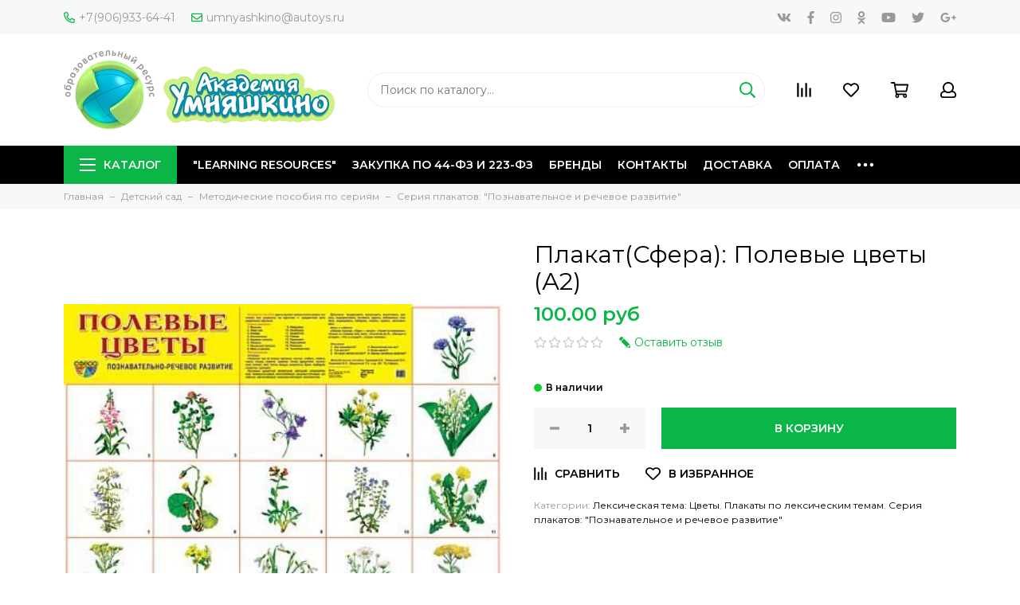

--- FILE ---
content_type: text/html; charset=utf-8
request_url: https://www.autoys.ru/product/plakatsfera-polevye-tsvety-a2
body_size: 39382
content:
<!doctype html>
<html lang="ru" xml:lang="ru" xmlns="http://www.w3.org/1999/xhtml">
	<head><meta data-config="{&quot;product_id&quot;:155359514}" name="page-config" content="" /><meta data-config="{&quot;money_with_currency_format&quot;:{&quot;delimiter&quot;:&quot;&quot;,&quot;separator&quot;:&quot;.&quot;,&quot;format&quot;:&quot;%n %u&quot;,&quot;unit&quot;:&quot;руб&quot;,&quot;show_price_without_cents&quot;:0},&quot;currency_code&quot;:&quot;RUR&quot;,&quot;currency_iso_code&quot;:&quot;RUB&quot;,&quot;default_currency&quot;:{&quot;title&quot;:&quot;Российский рубль&quot;,&quot;code&quot;:&quot;RUR&quot;,&quot;rate&quot;:1.0,&quot;format_string&quot;:&quot;%n %u&quot;,&quot;unit&quot;:&quot;руб&quot;,&quot;price_separator&quot;:null,&quot;is_default&quot;:true,&quot;price_delimiter&quot;:null,&quot;show_price_with_delimiter&quot;:null,&quot;show_price_without_cents&quot;:null},&quot;facebook&quot;:{&quot;pixelActive&quot;:false,&quot;currency_code&quot;:&quot;RUB&quot;,&quot;use_variants&quot;:null},&quot;vk&quot;:{&quot;pixel_active&quot;:null,&quot;price_list_id&quot;:null},&quot;new_ya_metrika&quot;:true,&quot;ecommerce_data_container&quot;:&quot;dataLayer&quot;,&quot;common_js_version&quot;:&quot;v2&quot;,&quot;vue_ui_version&quot;:null,&quot;feedback_captcha_enabled&quot;:null,&quot;account_id&quot;:625953,&quot;hide_items_out_of_stock&quot;:false,&quot;forbid_order_over_existing&quot;:true,&quot;minimum_items_price&quot;:null,&quot;enable_comparison&quot;:true,&quot;locale&quot;:&quot;ru&quot;,&quot;client_group&quot;:null,&quot;consent_to_personal_data&quot;:{&quot;active&quot;:true,&quot;obligatory&quot;:true,&quot;description&quot;:&quot;Настоящим подтверждаю, что я ознакомлен и согласен с условиями \u003ca href=&#39;/page/oferta&#39; target=&#39;blank&#39;\u003eоферты и политики конфиденциальности\u003c/a\u003e.&quot;},&quot;recaptcha_key&quot;:&quot;6LfXhUEmAAAAAOGNQm5_a2Ach-HWlFKD3Sq7vfFj&quot;,&quot;recaptcha_key_v3&quot;:&quot;6LcZi0EmAAAAAPNov8uGBKSHCvBArp9oO15qAhXa&quot;,&quot;yandex_captcha_key&quot;:&quot;ysc1_ec1ApqrRlTZTXotpTnO8PmXe2ISPHxsd9MO3y0rye822b9d2&quot;,&quot;checkout_float_order_content_block&quot;:false,&quot;available_products_characteristics_ids&quot;:null,&quot;sber_id_app_id&quot;:&quot;5b5a3c11-72e5-4871-8649-4cdbab3ba9a4&quot;,&quot;theme_generation&quot;:2,&quot;quick_checkout_captcha_enabled&quot;:true,&quot;max_order_lines_count&quot;:500,&quot;sber_bnpl_min_amount&quot;:1000,&quot;sber_bnpl_max_amount&quot;:150000,&quot;counter_settings&quot;:{&quot;data_layer_name&quot;:&quot;dataLayer&quot;,&quot;new_counters_setup&quot;:false,&quot;add_to_cart_event&quot;:true,&quot;remove_from_cart_event&quot;:true,&quot;add_to_wishlist_event&quot;:true},&quot;site_setting&quot;:{&quot;show_cart_button&quot;:true,&quot;show_service_button&quot;:false,&quot;show_marketplace_button&quot;:false,&quot;show_quick_checkout_button&quot;:false},&quot;warehouses&quot;:[],&quot;captcha_type&quot;:&quot;google&quot;,&quot;human_readable_urls&quot;:false}" name="shop-config" content="" /><meta name='js-evnvironment' content='production' /><meta name='default-locale' content='ru' /><meta name='insales-redefined-api-methods' content="[]" /><script src="/packs/js/shop_bundle-2b0004e7d539ecb78a46.js"></script><script type="text/javascript" src="https://static.insales-cdn.com/assets/common-js/common.v2.25.28.js"></script><script type="text/javascript" src="https://static.insales-cdn.com/assets/static-versioned/v3.72/static/libs/lodash/4.17.21/lodash.min.js"></script>
<!--InsalesCounter -->
<script type="text/javascript">
(function() {
  if (typeof window.__insalesCounterId !== 'undefined') {
    return;
  }

  try {
    Object.defineProperty(window, '__insalesCounterId', {
      value: 625953,
      writable: true,
      configurable: true
    });
  } catch (e) {
    console.error('InsalesCounter: Failed to define property, using fallback:', e);
    window.__insalesCounterId = 625953;
  }

  if (typeof window.__insalesCounterId === 'undefined') {
    console.error('InsalesCounter: Failed to set counter ID');
    return;
  }

  let script = document.createElement('script');
  script.async = true;
  script.src = '/javascripts/insales_counter.js?7';
  let firstScript = document.getElementsByTagName('script')[0];
  firstScript.parentNode.insertBefore(script, firstScript);
})();
</script>
<!-- /InsalesCounter -->
    <script type="text/javascript">
      (function() {
        (function(w,c){w[c]=w[c]||function(){(w[c].q=w[c].q||[]).push(arguments)};})(window,'convead');

function ready(fn) {
  if (document.readyState != 'loading'){
    fn();
  } else {
    document.addEventListener('DOMContentLoaded', fn);
  }
}

function ajaxRequest(url, success, fail, complete) {
  success = success || function() {};
  fail = fail || function() {};
  complete = complete || function() {};
  const xhr = new XMLHttpRequest()
  xhr.open('GET', url, true);
  xhr.setRequestHeader('Content-type', 'application/json; charset=utf-8');
  xhr.onreadystatechange = function() {
    if (xhr.readyState == 4) {
      if (xhr.status == 200) {
        var data;
        try {
          data = JSON.parse(xhr.responseText)
        } catch (e) {
          console.warn(e)
        }
        success(data);
        complete(xhr);
      } else {
        fail(xhr);
        complete(xhr);
      }
    }
  }
  xhr.send();
}

ready(function(){
  
  function set_current_cart_info() {
    ConveadCookies.set('convead_cart_info', JSON.stringify({
      count: window.convead_cart_info.items_count, 
      price: window.convead_cart_info.items_price
    }), {path: '/'}); 
  }

  function is_success_order_page() {
    var regex = new RegExp('^/orders/');
    return regex.exec(window.location.pathname) != null;
  }

  function update_cart_legacy(callback) {
    // Update cart
    var json = ConveadCookies.get('convead_cart_info')
    var current_cart_info = (json && JSON.parse(json)) || null;
    var insales_cart_items = [];
    
    ajaxRequest('/cart_items.json', function (cart) {
      if (!cart) return

      for (var order_line of cart.order_lines) {
        insales_cart_items.push({
          product_id: order_line.product_id,
          qnt: order_line.quantity,
          price: order_line.sale_price
        });
      };
      window.convead_cart_info = {
        items_count: cart.items_count,
        items_price: cart.items_price,
        items: insales_cart_items
      };
      if (current_cart_info == null) {
        set_current_cart_info(); 
      } else {
        if ((current_cart_info.count != window.convead_cart_info.items_count) || (current_cart_info.price != window.convead_cart_info.items_price)) {
          set_current_cart_info();
          if (!is_success_order_page()) {
            window.convead('event', 'update_cart', {items: window.convead_cart_info.items});
          }
        }
      }

    }, null, callback);
  }

  function update_cart_common() {
    var skipFirst = true;
    var send_cart = function($data) {
      var items = [];
      for (var k in $data.order_lines) {
        var offer = $data.order_lines[k];
        items.push({
          product_id: offer.product_id,
          qnt: offer.quantity,
          price: offer.sale_price
        });
      }
      window.convead('event', 'update_cart', {items: items});
    }
    Events('onCart_Update').subscribe(function( $data ) {
      if (skipFirst) skipFirst = false;
      else {
        send_cart($data);
      }
    })
    Events('addToCart').subscribe(function() {
      new InSales.Cart({ draw: function( $data ) {
        send_cart($data);
      } })
    })
  }

  function send_view_product() {
    if (typeof(window.convead_product_info) == 'undefined') return;

    window.convead('event', 'view_product', window.convead_product_info);
  }

  function send_link() {
    window.convead('event', 'link', {}, window.ConveadSettings.visitor_info);
  }

  // Initialize Convead settings
  window.ConveadSettings = window.ConveadSettings || {};
  window.ConveadSettings.app_key = 'c3ca23d39b511c7bd02a1c9d2c77ebc1';
  window.ConveadSettings.onload = function() {
    if (typeof window.Events === 'function') {
      update_cart_common();
      send_view_product();
    } else {
      // Must call update cart event before link event when it is legacy api
      window.ConveadSettings.disable_auto_event_link = true;
      update_cart_legacy(function() {
        send_link();
        send_view_product();
      });
    }
  }

  // Get current visitor info
  ajaxRequest(
    "/client_account/contacts.json",
    function(data, textStatus) {
      if (data && data.status == 'ok') {
        window.ConveadSettings.visitor_uid = data.client.id;
        if (typeof window.ConveadSettings.visitor_info == 'undefined') window.ConveadSettings.visitor_info = {};
        window.ConveadSettings.visitor_info.first_name = data.client.name;
        window.ConveadSettings.visitor_info.last_name = data.client.surname;
        window.ConveadSettings.visitor_info.email = data.client.email;
        window.ConveadSettings.visitor_info.phone = data.client.phone;
      }
    },
    null,
    function() {
      (function(d){var ts = (+new Date()/86400000|0)*86400;var s = d.createElement('script');s.type = 'text/javascript';s.async = true;s.charset = 'utf-8';s.src = 'https://tracker.convead.io/widgets/'+ts+'/widget-c3ca23d39b511c7bd02a1c9d2c77ebc1.js';var x = d.getElementsByTagName('script')[0];x.parentNode.insertBefore(s, x);})(document);
    }
  );

});

      })();
    </script>

	<meta charset="utf-8">
	<meta http-equiv="X-UA-Compatible" content="IE=edge,chrome=1">
	<meta name="viewport" content="width=device-width, initial-scale=1, maximum-scale=1">
	
		<meta name="robots" content="index, follow">
		<title>Плакат Полевые цветы - купить по низкой цене с доставкой по Кемерово и России | Интернет-магазин товаров для детей «Академия Умняшкино»</title>
	
	<meta name="description" content="Демонстрационный материал "Полевые цветы" предназначен для работы с детьми. Наглядное пособие 2 в 1: Можно использовать как плакат или разрезать на карточки. Смотрите все товары в категории «Плакаты по лексическим темам». 🚚 Доставка по России 2-10 дней. Ответим на все вопросы ☎+7(906)933-64-41.">
	<meta name="keywords" content="Плакат Полевые цветы - купить по низкой цене с доставкой по Кемерово и России | Интернет-магазин товаров для детей «Академия Умняшкино»">
	<meta property="og:type" content="website">
	
			<link rel="canonical" href="https://www.autoys.ru/product/plakatsfera-polevye-tsvety-a2">
			<meta property="og:url" content="https://www.autoys.ru/product/plakatsfera-polevye-tsvety-a2">
			<meta property="og:title" content="Плакат(Сфера): Полевые цветы (А2)">
			<meta property="og:description" content="Демонстрационный материал предназначен для работы с детьми. Наглядное пособие 2 в 1: Можно использовать как плакат или разрезать на карточки - предметные (или разрезные) картинки. Рекомендуется использовать с методическими пособиями: Громовой О.Е....">
			<meta property="og:image" content="https://static.insales-cdn.com/images/products/1/1976/251389880/32d839e2346a42ab353fc59d6bf3bc97.jpg">
		
	<link href="https://static.insales-cdn.com/assets/1/4306/1331410/1728660329/favicon.png" rel="shortcut icon" type="image/png" sizes="64x64">
	<link href="https://fonts.googleapis.com/css?family=Montserrat:400,600&amp;subset=cyrillic" rel="stylesheet">
	
	<link href="https://static.insales-cdn.com/assets/1/4306/1331410/1728660329/theme.css" rel="stylesheet">
	<meta name="theme-color" content="#0bb648">
	<meta name="format-detection" content="telephone=no">
	<meta name="cmsmagazine" content="325a8bc2477444d381d10a2ed1775a4d">
	
		<link rel="alternate" type="application/atom+xml" title="Блог — Академия Умняшкино" href="https://www.autoys.ru/blogs/blog.atom">
  
	
<meta name='product-id' content='155359514' />
</head>
	<body class="layout layout--full">
<!-- Yandex.Metrika counter -->
<script type="text/javascript" >
   (function(m,e,t,r,i,k,a){m[i]=m[i]||function(){(m[i].a=m[i].a||[]).push(arguments)};
   m[i].l=1*new Date();k=e.createElement(t),a=e.getElementsByTagName(t)[0],k.async=1,k.src=r,a.parentNode.insertBefore(k,a)})
   (window, document, "script", "https://mc.yandex.ru/metrika/tag.js", "ym");

   ym(52657603, "init", {
        webvisor:true,
        ecommerce:dataLayer,
        clickmap:true,
        trackLinks:true,
        accurateTrackBounce:true
   });
</script>
<script type="text/javascript">
  window.dataLayer = window.dataLayer || [];
  window.dataLayer.push({"ecommerce":{"currencyCode":"RUB","detail":{"products":[{"id":155359514,"name":"Плакат(Сфера): Полевые цветы (А2)","category":"Каталог/Детский сад/Наглядно-дидактические пособия/Плакаты по лексическим темам","price":100.0}]}}});
</script>
<noscript><div><img src="https://mc.yandex.ru/watch/52657603" style="position:absolute; left:-9999px;" alt="" /></div></noscript>
<!-- /Yandex.Metrika counter -->

		<div class="layout-page">
			<div id="insales-section-header" class="insales-section insales-section-header">
	<header>
		<!--noindex-->
		<div class="header-scheme-01 d-none d-lg-block">
			<div class="header-panel">
				<div class="container">
					<div class="row align-items-center">
						<div class="col-auto">
							<div class="contacts contacts--header">
								<ul class="contacts-items list-unstyled">
									<li class="contacts-item">
										<a href="tel:+7(906)933-64-41"><span class="far fa-phone" data-fa-transform="flip-h"></span>+7(906)933-64-41</a>
									</li><li class="contacts-item">
										<a href="mailto:umnyashkino@autoys.ru"><span class="far fa-envelope"></span>umnyashkino@autoys.ru</a>
									</li>
								</ul>
							</div>
						</div>
						
						
							<div class="col-auto">
								<div class="messengers messengers--header">
	<ul class="messengers-items list-unstyled">
		
	</ul>
</div>
							</div>
						
						
						
							<div class="col text-right">
								


<div class="social social--header">
	<ul class="social-items list-unstyled">
		<li class="social-item social-item--vk"><a href="http://vk.com/" rel="noopener noreferrer nofollow" target="_blank"><span class="fab fa-vk"></span></a></li><li class="social-item social-item--facebook-f"><a href="http://facebook.com/" rel="noopener noreferrer nofollow" target="_blank"><span class="fab fa-facebook-f"></span></a></li><li class="social-item social-item--instagram"><a href="http://instagram.com/" rel="noopener noreferrer nofollow" target="_blank"><span class="fab fa-instagram"></span></a></li><li class="social-item social-item--odnoklassniki"><a href="http://ok.ru/" rel="noopener noreferrer nofollow" target="_blank"><span class="fab fa-odnoklassniki"></span></a></li><li class="social-item social-item--youtube"><a href="http://youtube.com/" rel="noopener noreferrer nofollow" target="_blank"><span class="fab fa-youtube"></span></a></li><li class="social-item social-item--twitter"><a href="http://twitter.com/" rel="noopener noreferrer nofollow" target="_blank"><span class="fab fa-twitter"></span></a></li><li class="social-item social-item--google-plus-g"><a href="https://plus.google.com/" rel="noopener noreferrer nofollow" target="_blank"><span class="fab fa-google-plus-g"></span></a></li>
	</ul>
</div>
							</div>
						
					</div>
				</div>
			</div>
		</div>
		<!--/noindex-->
		<!--noindex-->
		<div class="header-scheme-02">
			<div class="header-main">
				<div class="container">
					<div class="row align-items-center">
						<div class="col-12 col-sm col-md col-lg-auto text-center text-lg-left">
							<a href="https://www.autoys.ru" class="logo"><img src="https://static.insales-cdn.com/assets/1/4306/1331410/1728660329/logo.png" alt="Академия Умняшкино" width="175" class="img-fluid"></a>
						</div>
						<div class="col d-none d-lg-block">
							<div class="search search--header">
								<form action="/search" method="get" class="search-form">
									
									<input type="search" name="q" class="search-input js-search-input" placeholder="Поиск по каталогу&hellip;" autocomplete="off" required>
									<button type="submit" class="search-button"><span class="far fa-search"></span></button>
									<div class="search-results js-search-results"></div>
								</form>
							</div>
						</div>
						<div class="col-12 col-lg-auto">
							<div class="user_icons js-clone" data-clone-target="js-user_icons-clone">
								<ul class="user_icons-items list-unstyled d-flex d-lg-block">
									<li class="user_icons-item user_icons-item-menu d-inline-block d-lg-none js-user_icons-item">
										<button class="user_icons-icon user_icons-icon-menu js-user_icons-icon-menu">
											<span class="far fa-bars"></span>
										</button>
										<div class="user_icons-popup">
											<div class="popup js-popup-menu overflow-hidden">
												<div class="popup-scroll js-popup-scroll">
													<div class="popup-title">Меню<button class="button button--empty button--icon popup-close js-popup-close"><span class="far fa-times fa-lg"></span></button></div>
													<div class="popup-content popup-content-menu popup-content-search">
														<div class="search search--popup">
															<form action="/search" method="get" class="search-form">
																
																<input type="search" name="q" class="search-input" placeholder="Поиск по каталогу&hellip;" autocomplete="off" required>
																<button type="submit" class="search-button"><span class="far fa-search"></span></button>
															</form>
														</div>
													</div>
													
														<ul class="popup-content popup-content-menu js-popup-content-menu"></ul>
													
													<ul class="popup-content popup-content-menu popup-content-links list-unstyled">
														<li class="popup-content-link"><a href="/collection/learning-resources-2">"Learning Resources"</a></li><li class="popup-content-link"><a href="/page/zakupka-po-44-fz-i-223-fz">Закупка по 44-ФЗ и 223-ФЗ</a></li><li class="popup-content-link"><a href="/collection/brendy">Бренды</a></li><li class="popup-content-link"><a href="/page/contacts">Контакты</a></li><li class="popup-content-link"><a href="/page/delivery">Доставка</a></li><li class="popup-content-link"><a href="/page/payment">Оплата</a></li><li class="popup-content-link"><a href="/page/about-us">О компании</a></li><li class="popup-content-link"><a href="/client_account/login">Личный кабинет</a></li>
													</ul>
													<div class="popup-content popup-content-contacts">
														
															<div class="popup-content-contact"><a href="tel:+7(906)933-64-41"><span class="far fa-phone" data-fa-transform="flip-h"></span>+7(906)933-64-41</a></div>
														
														
															<div class="popup-content-contact"><a href="mailto:umnyashkino@autoys.ru"><span class="far fa-envelope"></span>umnyashkino@autoys.ru</a></div>
														
														
														
															<div class="popup-content-contact">
																<div class="messengers messengers--header">
	<ul class="messengers-items list-unstyled">
		
	</ul>
</div>
															</div>
														
													</div>
												</div>
											</div>
											<div class="popup-shade js-popup-close"></div>
										</div>
									</li><li class="user_icons-item js-user_icons-item">
										<a href="/compares" class="user_icons-icon js-user_icons-icon-compares">
											<span class="far fa-align-right" data-fa-transform="rotate-90"></span>
											<span class="bage bage-compares js-bage-compares"></span>
										</a>
										<div class="user_icons-popup">
											<div class="popup">
												<div class="popup-title">Сравнение<button class="button button--empty button--icon popup-close js-popup-close"><span class="far fa-times fa-lg"></span></button></div>
												<div class="js-popup-compares"></div>
											</div>
											<div class="popup-shade js-popup-close"></div>
										</div>
									</li><li class="user_icons-item js-user_icons-item">
										<a href="/page/favorites" class="user_icons-icon js-user_icons-icon-favorites">
											<span class="far fa-heart"></span>
											<span class="bage bage-favorites js-bage-favorites"></span>
										</a>
										<div class="user_icons-popup">
											<div class="popup">
												<div class="popup-title">Избранное<button class="button button--empty button--icon popup-close js-popup-close"><span class="far fa-times fa-lg"></span></button></div>
												<div class="js-popup-favorites"></div>
											</div>
											<div class="popup-shade js-popup-close"></div>
										</div>
									</li><li class="user_icons-item js-user_icons-item">
										<a href="/cart_items" class="user_icons-icon js-user_icons-icon-cart">
											<span class="far fa-shopping-cart"></span>
											<span class="bage bage-cart js-bage-cart"></span>
										</a>
										<div class="user_icons-popup">
											<div class="popup">
												<div class="popup-title">Корзина<button class="button button--empty button--icon popup-close js-popup-close"><span class="far fa-times fa-lg"></span></button></div>
												<div class="js-popup-cart"></div>
											</div>
											<div class="popup-shade js-popup-close"></div>
										</div>
									</li><li class="user_icons-item js-user_icons-item">
										<a href="/client_account/login" class="user_icons-icon js-user_icons-icon-client">
											<span class="far fa-user"></span>
										</a>
										<div class="user_icons-popup">
											<div class="popup popup-client_new">
												<div class="popup-title">Личный кабинет<button class="button button--empty button--icon popup-close js-popup-close"><span class="far fa-times fa-lg"></span></button></div>
												<div class="js-popup-client">
													
														<div class="popup--empty text-center">
															<span class="far fa-user fa-3x"></span>
															<div class="dropdown_products-action"><div class="row"><div class="col-12 col-lg-6"><a href="/client_account/login" class="button button--primary button--block button--small">Авторизация</a></div><div class="col-12 col-lg-6"><a href="/client_account/contacts/new" class="button button--secondary button--block button--small">Регистрация</a></div></div></div>
														</div>
													
												</div>
											</div>
											<div class="popup-shade js-popup-close"></div>
										</div>
									</li>
								</ul>
							</div>
						</div>
					</div>
				</div>
			</div>
		</div>
		<!--/noindex-->
		<div class="header-scheme-03 d-none d-lg-block">
			<div class="header-menu js-header-menu">
				<div class="container">
					<div class="row">
						<div class="col">
							<nav class="nav">
								<ul class="nav-items list-unstyled js-nav-items is-overflow">
									<li class="nav-item nav-item--collections js-nav-item"><a href="/collection/all" class="hamburger-trigger js-nav-collections-trigger" data-target="hamburger"><span class="hamburger hamburger--arrow-down"><span></span><span></span><span></span></span>Каталог</a></li><li class="nav-item js-nav-item"><a href="/collection/learning-resources-2">"Learning Resources"</a></li><li class="nav-item js-nav-item"><a href="/page/zakupka-po-44-fz-i-223-fz">Закупка по 44-ФЗ и 223-ФЗ</a></li><li class="nav-item js-nav-item"><a href="/collection/brendy">Бренды</a></li><li class="nav-item js-nav-item"><a href="/page/contacts">Контакты</a></li><li class="nav-item js-nav-item"><a href="/page/delivery">Доставка</a></li><li class="nav-item js-nav-item"><a href="/page/payment">Оплата</a></li><li class="nav-item js-nav-item"><a href="/page/about-us">О компании</a></li><li class="nav-item js-nav-item"><a href="/client_account/login">Личный кабинет</a></li><li class="nav-item nav-item--dropdown js-nav-item--dropdown d-none"><span class="far fa-ellipsis-h fa-lg"></span><div class="user_icons-popup"><div class="popup"><ul class="list-unstyled js-popup-nav"></ul></div></div></li>
								</ul>
							</nav>
							
								
								
								
									<nav class="nav-collections js-nav-collections js-nav-collections-trigger js-clone" data-target="dorpdown" data-clone-target="js-nav-sidebar-clone">
										<ul class="list-unstyled">
											
												
													<li data-collection-id="12059788">
														
															<a href="/collection/learning-resources-2" class="nav-collections-toggle js-nav-collections-toggle nav-collections-toggle--next" data-type="next" data-target="12059788">"Learning Resources"<span class="nav-arrow-toggle js-nav-arrow-toggle"><span class="far fa-chevron-right"></span></span></a>
															<ul class="list-unstyled">
																<li class="nav-collections-back d-block d-lg-none"><a href="/collection/learning-resources-2" class="nav-collections-toggle js-nav-collections-toggle nav-collections-toggle--back" data-type="back" data-target="12059788"><span class="nav-arrow-toggle"><span class="far fa-chevron-left"></span></span>Назад</a></li>
																<li class="nav-collections-title d-block d-lg-none"><a href="/collection/learning-resources-2">"Learning Resources"</a></li>
																
																	
																		<li data-collection-id="12071153">
																			
																				<a href="/collection/detskaya-posuda-produkty-pitaniya">Детская посуда, продукты питания</a>
																			
																		</li>
																	
																
																	
																		<li data-collection-id="12071170">
																			
																				<a href="/collection/figurki-zhivotnyh-2">Фигурки животных</a>
																			
																		</li>
																	
																
																	
																		<li data-collection-id="12071178">
																			
																				<a href="/collection/konstruktor-mozaika-design-drill-zakruchivay-i-uchis-2">Конструктор-мозаика Design & Drill Закручивай и учись</a>
																			
																		</li>
																	
																
																	
																		<li data-collection-id="12071179">
																			
																				<a href="/collection/konstruktor-gears-gears-gears-volshebnye-shesterenki-2">Конструктор Gears! Gears! Gears! Волшебные шестеренки</a>
																			
																		</li>
																	
																
																	
																		<li data-collection-id="12071180">
																			
																				<a href="/collection/osnovy-programmirovaniya-2">Основы программирования</a>
																			
																		</li>
																	
																
																	
																		<li data-collection-id="12071181">
																			
																				<a href="/collection/proektory-2">Проекторы</a>
																			
																		</li>
																	
																
																	
																		<li data-collection-id="12071188">
																			
																				<a href="/collection/moya-pervaya-laboratoriya-2">Моя первая лаборатория</a>
																			
																		</li>
																	
																
																	
																		<li data-collection-id="12071190">
																			
																				<a href="/collection/astronomiya-i-geografiya-2">Астрономия и география</a>
																			
																		</li>
																	
																
																	
																		<li data-collection-id="12071191">
																			
																				<a href="/collection/orientirovka-vo-vremeni-2">Ориентировка во времени</a>
																			
																		</li>
																	
																
																	
																		<li data-collection-id="12071200">
																			
																				<a href="/collection/matematicheskie-vesy-2">Математические весы</a>
																			
																		</li>
																	
																
																	
																		<li data-collection-id="12071201">
																			
																				<a href="/collection/nastolnye-igry-i-posobiya-po-matematike">Настольные игры и пособия по математике</a>
																			
																		</li>
																	
																
																	
																		<li data-collection-id="12071209">
																			
																				<a href="/collection/osnovy-geometrii-2">Основы геометрии</a>
																			
																		</li>
																	
																
																	
																		<li data-collection-id="12071210">
																			
																				<a href="/collection/sortirovka-i-schet-2">Сортировка и счет</a>
																			
																		</li>
																	
																
																	
																		<li data-collection-id="12071241">
																			
																				<a href="/collection/poleznye-aksessuary-dlya-zanyatiy">Полезные аксессуары для занятий</a>
																			
																		</li>
																	
																
															</ul>
														
													</li>
												
											
												
													<li data-collection-id="11662517">
														
															<a href="/collection/detskiy-sad" class="nav-collections-toggle js-nav-collections-toggle nav-collections-toggle--next" data-type="next" data-target="11662517">Детский сад<span class="nav-arrow-toggle js-nav-arrow-toggle"><span class="far fa-chevron-right"></span></span></a>
															<ul class="list-unstyled">
																<li class="nav-collections-back d-block d-lg-none"><a href="/collection/detskiy-sad" class="nav-collections-toggle js-nav-collections-toggle nav-collections-toggle--back" data-type="back" data-target="11662517"><span class="nav-arrow-toggle"><span class="far fa-chevron-left"></span></span>Назад</a></li>
																<li class="nav-collections-title d-block d-lg-none"><a href="/collection/detskiy-sad">Детский сад</a></li>
																
																	
																		<li data-collection-id="19983219">
																			
																				<a href="/collection/gruppovye-uchebno-metodicheskie-komplekty-dlya-detskogo-sada">Групповые учебно-методические комплекты для детского сада</a>
																			
																		</li>
																	
																
																	
																		<li data-collection-id="17588704">
																			
																				<a href="/collection/oborudovanie-dlya-detskih-sadov" class="nav-collections-toggle js-nav-collections-toggle nav-collections-toggle--next" data-type="next" data-target="17588704">Оборудование для детских садов<span class="nav-arrow-toggle js-nav-arrow-toggle"><span class="far fa-chevron-right"></span></span></a>
																				<ul class="list-unstyled">
																					<li class="nav-collections-back d-block d-lg-none"><a href="/collection/oborudovanie-dlya-detskih-sadov" class="nav-collections-toggle js-nav-collections-toggle nav-collections-toggle--back" data-type="back" data-target="17588704"><span class="nav-arrow-toggle"><span class="far fa-chevron-left"></span></span>Назад</a></li>
																					<li class="nav-collections-title d-block d-lg-none"><a href="/collection/oborudovanie-dlya-detskih-sadov">Оборудование для детских садов</a></li>
																					
																						
																							<li data-collection-id="49495737">
																								<a href="/collection/oborudovanie-dlya-basseynov">Оборудование для бассейнов</a>
																							</li>
																						
																					
																						
																							<li data-collection-id="20048969">
																								<a href="/collection/sportivnoe-oborudovanie-dlya-detskih-sadov">Спортивное оборудование для детских садов</a>
																							</li>
																						
																					
																						
																							<li data-collection-id="20033468">
																								<a href="/collection/ulichnoe-oborudovanie-dlya-detskogo-sada">Уличное оборудование для детского сада</a>
																							</li>
																						
																					
																						
																							<li data-collection-id="28592841">
																								<a href="/collection/balansiry">Балансиры</a>
																							</li>
																						
																					
																						
																							<li data-collection-id="28592956">
																								<a href="/collection/neyrotrenazhyory">Нейротренажёры</a>
																							</li>
																						
																					
																						
																							<li data-collection-id="28593108">
																								<a href="/collection/komandnye-igry">Командные игры</a>
																							</li>
																						
																					
																						
																							<li data-collection-id="20053882">
																								<a href="/collection/detskie-igrovye-domiki">Детские игровые домики</a>
																							</li>
																						
																					
																						
																							<li data-collection-id="20033186">
																								<a href="/collection/detskie-igrovye-palatki">Детские игровые палатки</a>
																							</li>
																						
																					
																						
																							<li data-collection-id="27631338">
																								<a href="/collection/multstudiya">МУЛЬТСТУДИЯ</a>
																							</li>
																						
																					
																						
																							<li data-collection-id="17589017">
																								<a href="/collection/bizibordy-nastennye">БИЗИБОРДЫ НАСТЕННЫЕ</a>
																							</li>
																						
																					
																						
																							<li data-collection-id="17589055">
																								<a href="/collection/gorodskaya-sreda-nabor-dekorativno-razvivayuschih-paneley">ГОРОДСКАЯ СРЕДА - набор декоративно-развивающих панелей</a>
																							</li>
																						
																					
																						
																							<li data-collection-id="17589128">
																								<a href="/collection/pesochnaya-terapiya">ПЕСОЧНАЯ ТЕРАПИЯ</a>
																							</li>
																						
																					
																						
																							<li data-collection-id="17589139">
																								<a href="/collection/akva-animatsiya">АКВА-АНИМАЦИЯ</a>
																							</li>
																						
																					
																						
																							<li data-collection-id="17762601">
																								<a href="/collection/suhie-basseyny">СУХИЕ БАССЕЙНЫ</a>
																							</li>
																						
																					
																						
																							<li data-collection-id="17764079">
																								<a href="/collection/myagkie-moduli-dlya-konstruirovaniya">МЯГКИЕ МОДУЛИ ДЛЯ КОНСТРУИРОВАНИЯ</a>
																							</li>
																						
																					
																						
																							<li data-collection-id="17765009">
																								<a href="/collection/myagkie-sportivnye-moduli">МЯГКИЕ СПОРТИВНЫЕ МОДУЛИ</a>
																							</li>
																						
																					
																				</ul>
																			
																		</li>
																	
																
																	
																		<li data-collection-id="17700206">
																			
																				<a href="/collection/oformlenie-interiera-doo" class="nav-collections-toggle js-nav-collections-toggle nav-collections-toggle--next" data-type="next" data-target="17700206">Оформление интерьера ДОО<span class="nav-arrow-toggle js-nav-arrow-toggle"><span class="far fa-chevron-right"></span></span></a>
																				<ul class="list-unstyled">
																					<li class="nav-collections-back d-block d-lg-none"><a href="/collection/oformlenie-interiera-doo" class="nav-collections-toggle js-nav-collections-toggle nav-collections-toggle--back" data-type="back" data-target="17700206"><span class="nav-arrow-toggle"><span class="far fa-chevron-left"></span></span>Назад</a></li>
																					<li class="nav-collections-title d-block d-lg-none"><a href="/collection/oformlenie-interiera-doo">Оформление интерьера ДОО</a></li>
																					
																						
																							<li data-collection-id="17589057">
																								<a href="/collection/dekorativnye-paneli-dlya-oformleniya-sten">Декоративные панели для оформления стен</a>
																							</li>
																						
																					
																						
																							<li data-collection-id="19790442">
																								<a href="/collection/dekorativnoe-oformlenie-interiera">Декоративное оформление интерьера</a>
																							</li>
																						
																					
																						
																							<li data-collection-id="11989436">
																								<a href="/collection/nakleyki-dlya-shkafchikov-krovatok-i-stulchikov">Наклейки на шкафчики, кроватки, стульчики, для полотенец</a>
																							</li>
																						
																					
																						
																							<li data-collection-id="12030854">
																								<a href="/collection/stendy-garmoshki-shirmy">Стенды, гармошки, ширмы</a>
																							</li>
																						
																					
																						
																							<li data-collection-id="12031046">
																								<a href="/collection/ugolki-dezhurstv">Уголки дежурств</a>
																							</li>
																						
																					
																						
																							<li data-collection-id="19792761">
																								<a href="/collection/informatsiya-dlya-stendov-v-detskom-sadu">Информация для стендов в детском саду</a>
																							</li>
																						
																					
																				</ul>
																			
																		</li>
																	
																
																	
																		<li data-collection-id="17922289">
																			
																				<a href="/collection/detskie-konstruktory" class="nav-collections-toggle js-nav-collections-toggle nav-collections-toggle--next" data-type="next" data-target="17922289">Детские конструкторы<span class="nav-arrow-toggle js-nav-arrow-toggle"><span class="far fa-chevron-right"></span></span></a>
																				<ul class="list-unstyled">
																					<li class="nav-collections-back d-block d-lg-none"><a href="/collection/detskie-konstruktory" class="nav-collections-toggle js-nav-collections-toggle nav-collections-toggle--back" data-type="back" data-target="17922289"><span class="nav-arrow-toggle"><span class="far fa-chevron-left"></span></span>Назад</a></li>
																					<li class="nav-collections-title d-block d-lg-none"><a href="/collection/detskie-konstruktory">Детские конструкторы</a></li>
																					
																						
																							<li data-collection-id="17922298">
																								<a href="/collection/magnitnye-konstruktory">Магнитные конструкторы</a>
																							</li>
																						
																					
																						
																							<li data-collection-id="17925128">
																								<a href="/collection/derevyannye-konstruktory">Деревянные конструкторы</a>
																							</li>
																						
																					
																						
																							<li data-collection-id="17978931">
																								<a href="/collection/konstruktor-labirint-s-sharikami">Конструктор-лабиринт с шариками</a>
																							</li>
																						
																					
																						
																							<li data-collection-id="17967820">
																								<a href="/collection/plastmassovye-konstruktory">Пластмассовые конструкторы</a>
																							</li>
																						
																					
																						
																							<li data-collection-id="17967722">
																								<a href="/collection/elektronnye-konstruktory">Электронные конструкторы</a>
																							</li>
																						
																					
																						
																							<li data-collection-id="17968073">
																								<a href="/collection/konstruktor-mozaika-s-shurupovertom">Конструктор-мозаика с шуруповертом</a>
																							</li>
																						
																					
																						
																							<li data-collection-id="17968797">
																								<a href="/collection/konstruktory-s-shesterenkami">Конструкторы с шестеренками</a>
																							</li>
																						
																					
																						
																							<li data-collection-id="17968957">
																								<a href="/collection/geometricheskie-konstruktory">Геометрические конструкторы</a>
																							</li>
																						
																					
																						
																							<li data-collection-id="17969156">
																								<a href="/collection/radioupravlyaemye-konstruktory-konstruktory-s-wi-fi-upravleniem">Радиоуправляемые конструкторы Конструкторы с Wi Fi управлением</a>
																							</li>
																						
																					
																						
																							<li data-collection-id="17969811">
																								<a href="/collection/konstruktory-s-elektrodvigatelem">Конструкторы с электродвигателем</a>
																							</li>
																						
																					
																						
																							<li data-collection-id="17970420">
																								<a href="/collection/konstruktory-na-solnechnyh-batareyah">Конструкторы на солнечных батареях</a>
																							</li>
																						
																					
																						
																							<li data-collection-id="17970553">
																								<a href="/collection/konstruktory-na-alternativnyh-istochnikah-energii">Конструкторы на альтернативных источниках энергии</a>
																							</li>
																						
																					
																						
																							<li data-collection-id="17978652">
																								<a href="/collection/konstruktory-po-robototehnike">Конструкторы по робототехнике</a>
																							</li>
																						
																					
																						
																							<li data-collection-id="17978792">
																								<a href="/collection/nauchno-inzhenernye-konstruktory">Научно-инженерные конструкторы</a>
																							</li>
																						
																					
																						
																							<li data-collection-id="17978835">
																								<a href="/collection/konstruktory-mashin-i-mehanizmov">Конструкторы машин и механизмов</a>
																							</li>
																						
																					
																						
																							<li data-collection-id="17970894">
																								<a href="/collection/konstruktory-dlya-malyshey">Конструкторы для малышей</a>
																							</li>
																						
																					
																						
																							<li data-collection-id="17979035">
																								<a href="/collection/konstruktory-dlya-devochek">Конструкторы для девочек</a>
																							</li>
																						
																					
																						
																							<li data-collection-id="17979036">
																								<a href="/collection/konstruktory-dlya-malchikov">Конструкторы для мальчиков</a>
																							</li>
																						
																					
																						
																							<li data-collection-id="28983968">
																								<a href="/collection/konstruktory-keramicheskie-dlya-detskogo-tvorchestva">Конструкторы керамические для детского творчества</a>
																							</li>
																						
																					
																						
																							<li data-collection-id="18165327">
																								<a href="/collection/bolshie-napolnye-konstruktory">Большие напольные конструкторы</a>
																							</li>
																						
																					
																				</ul>
																			
																		</li>
																	
																
																	
																		<li data-collection-id="17534518">
																			
																				<a href="/collection/razvivayuschie-igry" class="nav-collections-toggle js-nav-collections-toggle nav-collections-toggle--next" data-type="next" data-target="17534518">Развивающие игры<span class="nav-arrow-toggle js-nav-arrow-toggle"><span class="far fa-chevron-right"></span></span></a>
																				<ul class="list-unstyled">
																					<li class="nav-collections-back d-block d-lg-none"><a href="/collection/razvivayuschie-igry" class="nav-collections-toggle js-nav-collections-toggle nav-collections-toggle--back" data-type="back" data-target="17534518"><span class="nav-arrow-toggle"><span class="far fa-chevron-left"></span></span>Назад</a></li>
																					<li class="nav-collections-title d-block d-lg-none"><a href="/collection/razvivayuschie-igry">Развивающие игры</a></li>
																					
																						
																							<li data-collection-id="17535871">
																								<a href="/collection/bizibordy">Бизиборды</a>
																							</li>
																						
																					
																						
																							<li data-collection-id="17535071">
																								<a href="/collection/geometricheskie-figury">Геометрические фигуры</a>
																							</li>
																						
																					
																						
																							<li data-collection-id="17535436">
																								<a href="/collection/domino">Домино</a>
																							</li>
																						
																					
																						
																							<li data-collection-id="20656624">
																								<a href="/collection/igry-na-planshete">Игры на планшете</a>
																							</li>
																						
																					
																						
																							<li data-collection-id="17535589">
																								<a href="/collection/izuchaem-vremya">Изучаем время</a>
																							</li>
																						
																					
																						
																							<li data-collection-id="20656571">
																								<a href="/collection/kubiki-dlya-detey">Кубики для детей</a>
																							</li>
																						
																					
																						
																							<li data-collection-id="17534647">
																								<a href="/collection/logicheskie-igry">Логические игры</a>
																							</li>
																						
																					
																						
																							<li data-collection-id="17534625">
																								<a href="/collection/matematicheskie-igry">Математические игры</a>
																							</li>
																						
																					
																						
																							<li data-collection-id="17534674">
																								<a href="/collection/mozaiki">Мозаики</a>
																							</li>
																						
																					
																						
																							<li data-collection-id="18471050">
																								<a href="/collection/nastolnye-igry">Настольные игры</a>
																							</li>
																						
																					
																						
																							<li data-collection-id="17534651">
																								<a href="/collection/pazly">Пазлы</a>
																							</li>
																						
																					
																						
																							<li data-collection-id="17560484">
																								<a href="/collection/piramidki">Пирамидки</a>
																							</li>
																						
																					
																						
																							<li data-collection-id="17534551">
																								<a href="/collection/ramki-vkladyshi">Рамки - вкладыши</a>
																							</li>
																						
																					
																						
																							<li data-collection-id="20656478">
																								<a href="/collection/razvitie-melkoy-motoriki-u-detey-doshkolnogo-vozrasta-sredstva-tehniki-igry">Развитие мелкой моторики у детей дошкольного возраста (средства, техники, игры)</a>
																							</li>
																						
																					
																						
																							<li data-collection-id="17534563">
																								<a href="/collection/sortery">Сортеры</a>
																							</li>
																						
																					
																						
																							<li data-collection-id="17534904">
																								<a href="/collection/schyotnye-materialy">Счётные материалы</a>
																							</li>
																						
																					
																						
																							<li data-collection-id="17677721">
																								<a href="/collection/schyoty">Счёты</a>
																							</li>
																						
																					
																						
																							<li data-collection-id="17535803">
																								<a href="/collection/taktilnye-igry">Тактильные игры</a>
																							</li>
																						
																					
																						
																							<li data-collection-id="17535007">
																								<a href="/collection/tangramy">Танграмы</a>
																							</li>
																						
																					
																						
																							<li data-collection-id="17534585">
																								<a href="/collection/shnurovki">Шнуровки</a>
																							</li>
																						
																					
																						
																							<li data-collection-id="18553791">
																								<a href="/collection/finansovye-nastolnye-igry">Финансовые настольные игры</a>
																							</li>
																						
																					
																						
																							<li data-collection-id="28755714">
																								<a href="/collection/elektroviktoriny">Электровикторины</a>
																							</li>
																						
																					
																						
																							<li data-collection-id="28878442">
																								<a href="/collection/derevyannye-igrushki-montessori">Деревянные игрушки Монтессори</a>
																							</li>
																						
																					
																				</ul>
																			
																		</li>
																	
																
																	
																		<li data-collection-id="17385635">
																			
																				<a href="/collection/gruppovye-napolnye-igry">Групповые напольные игры</a>
																			
																		</li>
																	
																
																	
																		<li data-collection-id="17994250">
																			
																				<a href="/collection/razvivayuschie-metodiki-obucheniya-detey" class="nav-collections-toggle js-nav-collections-toggle nav-collections-toggle--next" data-type="next" data-target="17994250">Развивающие методики обучения детей<span class="nav-arrow-toggle js-nav-arrow-toggle"><span class="far fa-chevron-right"></span></span></a>
																				<ul class="list-unstyled">
																					<li class="nav-collections-back d-block d-lg-none"><a href="/collection/razvivayuschie-metodiki-obucheniya-detey" class="nav-collections-toggle js-nav-collections-toggle nav-collections-toggle--back" data-type="back" data-target="17994250"><span class="nav-arrow-toggle"><span class="far fa-chevron-left"></span></span>Назад</a></li>
																					<li class="nav-collections-title d-block d-lg-none"><a href="/collection/razvivayuschie-metodiki-obucheniya-detey">Развивающие методики обучения детей</a></li>
																					
																						
																							<li data-collection-id="17295957">
																								<a href="/collection/dary-frebelya-komplekt-metodicheskih-posobiy">"Дары Фребеля" Комплект методических пособий</a>
																							</li>
																						
																					
																						
																							<li data-collection-id="17297181">
																								<a href="/collection/metodiki-na-zaytseva">Методики Н.А. Зайцева</a>
																							</li>
																						
																					
																						
																							<li data-collection-id="13264572">
																								<a href="/collection/logicheskie-bloki-dienesha">Логические блоки Дьенеша</a>
																							</li>
																						
																					
																						
																							<li data-collection-id="17044532">
																								<a href="/collection/razvivayuschie-igry-po-metodike-bn-nikitina">Развивающие игры по методике Б.Н. Никитина</a>
																							</li>
																						
																					
																						
																							<li data-collection-id="17035549">
																								<a href="/collection/schetnye-palochki-kyuizenera">Счетные палочки Кюизенера</a>
																							</li>
																						
																					
																						
																							<li data-collection-id="17045444">
																								<a href="/collection/uchebno-metodicheskiy-kompleks-k-matematicheskomu-planshetu">Учебно-методический комплекс к «Математическому планшету»</a>
																							</li>
																						
																					
																						
																							<li data-collection-id="19752465">
																								<a href="/collection/razvivayuschie-igry-voskobovicha">Развивающие игры Воскобовича</a>
																							</li>
																						
																					
																						
																							<li data-collection-id="24155032">
																								<a href="/collection/mentalnaya-arifmetika">Ментальная арифметика</a>
																							</li>
																						
																					
																				</ul>
																			
																		</li>
																	
																
																	
																		<li data-collection-id="18324717">
																			
																				<a href="/collection/zanyatiya-po-obrazovatelnym-oblastyam-v-doo" class="nav-collections-toggle js-nav-collections-toggle nav-collections-toggle--next" data-type="next" data-target="18324717">Занятия по образовательным областям в ДОО<span class="nav-arrow-toggle js-nav-arrow-toggle"><span class="far fa-chevron-right"></span></span></a>
																				<ul class="list-unstyled">
																					<li class="nav-collections-back d-block d-lg-none"><a href="/collection/zanyatiya-po-obrazovatelnym-oblastyam-v-doo" class="nav-collections-toggle js-nav-collections-toggle nav-collections-toggle--back" data-type="back" data-target="18324717"><span class="nav-arrow-toggle"><span class="far fa-chevron-left"></span></span>Назад</a></li>
																					<li class="nav-collections-title d-block d-lg-none"><a href="/collection/zanyatiya-po-obrazovatelnym-oblastyam-v-doo">Занятия по образовательным областям в ДОО</a></li>
																					
																						
																							<li data-collection-id="18324718">
																								<a href="/collection/sotsialno-kommunikativnoe-razvitie">Социально-коммуникативное развитие</a>
																							</li>
																						
																					
																						
																							<li data-collection-id="18324720">
																								<a href="/collection/poznavatelnoe-razvitie">Познавательное развитие</a>
																							</li>
																						
																					
																						
																							<li data-collection-id="18324721">
																								<a href="/collection/rechevoe-razvitie">Речевое развитие</a>
																							</li>
																						
																					
																						
																							<li data-collection-id="18324722">
																								<a href="/collection/hudozhestvenno-esteticheskoe-razvitie">Художественно-эстетическое развитие</a>
																							</li>
																						
																					
																						
																							<li data-collection-id="18324724">
																								<a href="/collection/fizicheskoe-razvitie">Физическое развитие</a>
																							</li>
																						
																					
																						
																							<li data-collection-id="18325530">
																								<a href="/collection/zanyatiya-s-uchetom-integratsii-obrazovatelnyh-oblastey">Занятия с учетом интеграции образовательных областей</a>
																							</li>
																						
																					
																				</ul>
																			
																		</li>
																	
																
																	
																		<li data-collection-id="11879360">
																			
																				<a href="/collection/kompleksnye-programmy-doshkolnogo-obrazovaniya" class="nav-collections-toggle js-nav-collections-toggle nav-collections-toggle--next" data-type="next" data-target="11879360">Комплексные программы дошкольного образования<span class="nav-arrow-toggle js-nav-arrow-toggle"><span class="far fa-chevron-right"></span></span></a>
																				<ul class="list-unstyled">
																					<li class="nav-collections-back d-block d-lg-none"><a href="/collection/kompleksnye-programmy-doshkolnogo-obrazovaniya" class="nav-collections-toggle js-nav-collections-toggle nav-collections-toggle--back" data-type="back" data-target="11879360"><span class="nav-arrow-toggle"><span class="far fa-chevron-left"></span></span>Назад</a></li>
																					<li class="nav-collections-title d-block d-lg-none"><a href="/collection/kompleksnye-programmy-doshkolnogo-obrazovaniya">Комплексные программы дошкольного образования</a></li>
																					
																						
																							<li data-collection-id="11899303">
																								<a href="/collection/programma-ot-rozhdeniya-do-shkoly">Программа "От рождения до школы"</a>
																							</li>
																						
																					
																						
																							<li data-collection-id="11906730">
																								<a href="/collection/programma-raduga">Программа "Радуга"</a>
																							</li>
																						
																					
																						
																							<li data-collection-id="16798578">
																								<a href="/collection/tsvetik-semitsvetik-programma-intellektualnogo-emotsionalnogo-i-volevogo-razvitiya-detey-kurazheva-nyu">"Цветик-семицветик" Программа интеллектуального, эмоционального и волевого развития детей (Куражева Н.Ю.)</a>
																							</li>
																						
																					
																						
																							<li data-collection-id="12118344">
																								<a href="/collection/kompleksnaya-obrazovatelnaya-programma-dlya-detey-rannego-vozrasta-pervye-shagi">Комплексная образовательная программа для детей раннего возраста "Первые шаги"</a>
																							</li>
																						
																					
																						
																							<li data-collection-id="20380443">
																								<a href="/collection/kompleksnaya-obrazovatelnaya-programma-doshkolnogo-obrazovaniya-dlya-detey-rannego-vozrasta-teremok">Комплексная образовательная программа дошкольного образования для детей раннего возраста "Теремок"</a>
																							</li>
																						
																					
																						
																							<li data-collection-id="27184002">
																								<a href="/collection/kompleksnaya-obrazovatelnaya-programma-dlya-razvitiya-detey-rannego-vozrasta-malenkie-ladoshki">Комплексная образовательная программа для развития детей раннего возраста "Маленькие ладошки"</a>
																							</li>
																						
																					
																				</ul>
																			
																		</li>
																	
																
																	
																		<li data-collection-id="11928468">
																			
																				<a href="/collection/partsialnye-programmy-doshkolnogo-obrazovaniya" class="nav-collections-toggle js-nav-collections-toggle nav-collections-toggle--next" data-type="next" data-target="11928468">Парциальные программы дошкольного образования<span class="nav-arrow-toggle js-nav-arrow-toggle"><span class="far fa-chevron-right"></span></span></a>
																				<ul class="list-unstyled">
																					<li class="nav-collections-back d-block d-lg-none"><a href="/collection/partsialnye-programmy-doshkolnogo-obrazovaniya" class="nav-collections-toggle js-nav-collections-toggle nav-collections-toggle--back" data-type="back" data-target="11928468"><span class="nav-arrow-toggle"><span class="far fa-chevron-left"></span></span>Назад</a></li>
																					<li class="nav-collections-title d-block d-lg-none"><a href="/collection/partsialnye-programmy-doshkolnogo-obrazovaniya">Парциальные программы дошкольного образования</a></li>
																					
																						
																							<li data-collection-id="11928476">
																								<a href="/collection/programma-hudozhestvenno-esteticheskogo-razvitiya-tsvetnye-ladoshki">Программа художественно-эстетического развития "Цветные ладошки"</a>
																							</li>
																						
																					
																						
																							<li data-collection-id="11928911">
																								<a href="/collection/programma-konstruirovanie-v-detskom-sadu-umnye-palchiki">Программа Конструирование в детском саду "Умные пальчики"</a>
																							</li>
																						
																					
																						
																							<li data-collection-id="28660412">
																								<a href="/collection/programma-konstruirovanie-iz-stroitelnogo-materiala-s-detmi-2-7-let-litvinova-oe">Программа "Конструирование из строительного материала с детьми 2-7 лет" Литвинова О.Э.</a>
																							</li>
																						
																					
																						
																							<li data-collection-id="28321802">
																								<a href="/collection/programma-hudozhestvennyy-trud-v-detskom-sadu-umelye-ruchki">Программа Художественный труд в детском саду "Умелые ручки"</a>
																							</li>
																						
																					
																						
																							<li data-collection-id="11929004">
																								<a href="/collection/programma-ekologicheskoe-vospitanie-v-detskom-sadu-avtorskaya-programma-nikolaevoy-s-n-yunyy-ekolog">Программа Экологическое воспитание в детском саду. Авторская программа  Николаевой С. Н. "Юный эколог"</a>
																							</li>
																						
																					
																						
																							<li data-collection-id="11929215">
																								<a href="/collection/programma-matematicheskie-stupenki-avtorskaya-programma-kolesnikovoy-e-v">Программа "Математические ступеньки" Авторская программа   Колесниковой Е. В.</a>
																							</li>
																						
																					
																						
																							<li data-collection-id="18338821">
																								<a href="/collection/programma-matematika-v-detskom-sadu-pod-redaktsiey-novikovoy-vp">Программа "Математика в детском саду" под редакцией Новиковой В.П.</a>
																							</li>
																						
																					
																						
																							<li data-collection-id="30070816">
																								<a href="/collection/programma-igralochka-matematicheskoe-razvitie-doshkolnikov-ot-3-do-7-let-peterson-lgkochemasova-ee">Программа "Игралочка" - математическое развитие дошкольников от 3 до 7 лет (Петерсон Л.Г.,Кочемасова Е.Е.)</a>
																							</li>
																						
																					
																						
																							<li data-collection-id="12513984">
																								<a href="/collection/programma-ot-zvuka-k-bukve-avtorskaya-programma-kolesnikovoy-e-v">Программа "От звука к букве" Авторская программа Колесниковой Е. В.</a>
																							</li>
																						
																					
																						
																							<li data-collection-id="11932272">
																								<a href="/collection/programma-razvitiya-rechi-doshkolnikav-avtorskaya-programma-ushakovoy-o-s">Программа развития речи дошкольникав Авторская программа  Ушаковой О. С.</a>
																							</li>
																						
																					
																						
																							<li data-collection-id="11932132">
																								<a href="/collection/programma-sotsialno-kommunikativnogo-razvitiya-i-sotsialnogo-vospitaniya-doshkolnikov-dorogoyu-dobra">Программа социально-коммуникативного развития и социального воспитания дошкольников  "Дорогою добра"</a>
																							</li>
																						
																					
																						
																							<li data-collection-id="11932718">
																								<a href="/collection/programma-fizicheskogo-razvitiya-detey-bud-zdorov-doshkolnik">Программа физического развития детей "Будь здоров, дошкольник"</a>
																							</li>
																						
																					
																						
																							<li data-collection-id="19612070">
																								<a href="/collection/programma-fizicheskoe-razvitie-detey-s-tyazhelymi-narusheniyami-rechi-obschim-nedorazvitiem-rechi-s-3-do-7-let-kirillova-yua">Программа "Физическое развитие детей с тяжелыми нарушениями речи (общим недоразвитием речи) с 3 до 7 лет" (Кириллова Ю.А.)</a>
																							</li>
																						
																					
																						
																							<li data-collection-id="16268921">
																								<a href="/collection/programma-formirovanie-kultury-bezopasnosti-u-detey-s-3-do-8-let-timofeeva-ll">Программа "Формирование культуры безопасности у детей  с 3 до 8 лет" (Тимофеева Л.Л.)</a>
																							</li>
																						
																					
																						
																							<li data-collection-id="16867335">
																								<a href="/collection/programma-mir-bez-opasnosti-lykova-ia">Программа "Мир Без Опасности" (Лыкова И.А.)</a>
																							</li>
																						
																					
																						
																							<li data-collection-id="27484850">
																								<a href="/collection/programma-osnovy-bezopasnosti-detey-doshkolnogo-vozrasta-avdeeva-nn-knyazeva-ol-sterkina-rb">Программа "Основы безопасности детей дошкольного возраста" Авдеева Н.Н., Князева О.Л., Стеркина Р.Б.</a>
																							</li>
																						
																					
																						
																							<li data-collection-id="18443679">
																								<a href="/collection/programma-angliyskiy-dlya-doshkolnikov-cheeky-monkey-komarova-yua-harper-k-meduell-k">Программа "Английский для дошкольников" Cheeky Monkey (Комарова Ю.А., Харпер К., Медуэлл К.)</a>
																							</li>
																						
																					
																						
																							<li data-collection-id="18553947">
																								<a href="/collection/programma-azy-finansovoy-kultury-dlya-doshkolnikov-stahovich-lv-semenkova-ev-ryzhanovskaya-lyu">Программа "Азы финансовой культуры для дошкольников" (Стахович Л.В., Семенкова Е.В., Рыжановская Л.Ю.)</a>
																							</li>
																						
																					
																						
																							<li data-collection-id="13258533">
																								<a href="/collection/programma-ladushki-muzykalnoe-vospitanie-detey-doshkolnogo-vozrasta-kaplunova-im-novoskoltseva-ia">Программа "Ладушки" Музыкальное воспитание детей дошкольного возраста (Каплунова И.М., Новоскольцева И.А.)</a>
																							</li>
																						
																					
																						
																							<li data-collection-id="13258615">
																								<a href="/collection/programma-muzykalnye-shedevry-muzykalnoe-vospitanie-detey-doshkolnogo-vozrasta-radynova-op">Программа "Музыкальные шедевры" Музыкальное воспитание детей дошкольного возраста (Радынова О.П.)</a>
																							</li>
																						
																					
																						
																							<li data-collection-id="27484387">
																								<a href="/collection/programma-priobschenie-detey-k-istokam-russkoy-narodnoy-kultury-knyazeva-ol-mahaneva-md">Программа "Приобщение детей к истокам русской народной культуры" Князева О.Л., Маханева М.Д.</a>
																							</li>
																						
																					
																						
																							<li data-collection-id="27484721">
																								<a href="/collection/programma-oznakomlenie-detey-doshkolnogo-vozrasta-s-russkim-narodnym-tvorchestvom">Программа "Ознакомление детей дошкольного возраста с русским народным творчеством"</a>
																							</li>
																						
																					
																						
																							<li data-collection-id="28759093">
																								<a href="/collection/programma-dobro-pozhalovat-v-ekologiyu-voronkevich-oa">Программа "Добро пожаловать в экологию" Воронкевич О.А.</a>
																							</li>
																						
																					
																						
																							<li data-collection-id="29011913">
																								<a href="/collection/programma-po-tehnicheskomu-konstruirovaniyu-robostart">Программа по техническому конструированию "РобоСтарт"</a>
																							</li>
																						
																					
																						
																							<li data-collection-id="29530804">
																								<a href="/collection/programma-ya-lyublyu-rossiyu-nischeva-nv">Программа "Я люблю Россию!" Нищева Н.В.</a>
																							</li>
																						
																					
																						
																							<li data-collection-id="28660565">
																								<a href="/collection/partsialnye-programmy-dlya-detey">Парциальные программы для детей +</a>
																							</li>
																						
																					
																				</ul>
																			
																		</li>
																	
																
																	
																		<li data-collection-id="11862620">
																			
																				<a href="/collection/naglyadno-didakticheskie-posobiya" class="nav-collections-toggle js-nav-collections-toggle nav-collections-toggle--next" data-type="next" data-target="11862620">Наглядно-дидактические пособия<span class="nav-arrow-toggle js-nav-arrow-toggle"><span class="far fa-chevron-right"></span></span></a>
																				<ul class="list-unstyled">
																					<li class="nav-collections-back d-block d-lg-none"><a href="/collection/naglyadno-didakticheskie-posobiya" class="nav-collections-toggle js-nav-collections-toggle nav-collections-toggle--back" data-type="back" data-target="11862620"><span class="nav-arrow-toggle"><span class="far fa-chevron-left"></span></span>Назад</a></li>
																					<li class="nav-collections-title d-block d-lg-none"><a href="/collection/naglyadno-didakticheskie-posobiya">Наглядно-дидактические пособия</a></li>
																					
																						
																							<li data-collection-id="17385441">
																								<a href="/collection/magnitnye-naglyadnye-posobiya-dlya-magnitno-markernyh-dosok">Магнитные наглядные пособия для магнитно-маркерных досок</a>
																							</li>
																						
																					
																						
																							<li data-collection-id="11862621">
																								<a href="/collection/plakaty-po-leksicheskim-temam">Плакаты по лексическим темам</a>
																							</li>
																						
																					
																						
																							<li data-collection-id="12035769">
																								<a href="/collection/kartinki-po-leksicheskim-temam">Картинки по лексическим темам</a>
																							</li>
																						
																					
																						
																							<li data-collection-id="12853344">
																								<a href="/collection/kartochki-po-leksicheskim-temam">Карточки по лексическим темам</a>
																							</li>
																						
																					
																						
																							<li data-collection-id="16599730">
																								<a href="/collection/syuzhetnye-kartinki-dlya-rassmatrivaniya-i-sostavleniya-rasskaza">Сюжетные картинки для рассматривания и составления рассказа</a>
																							</li>
																						
																					
																				</ul>
																			
																		</li>
																	
																
																	
																		<li data-collection-id="12057247">
																			
																				<a href="/collection/metodicheskie-posobiya-po-seriyam" class="nav-collections-toggle js-nav-collections-toggle nav-collections-toggle--next" data-type="next" data-target="12057247">Методические пособия по сериям<span class="nav-arrow-toggle js-nav-arrow-toggle"><span class="far fa-chevron-right"></span></span></a>
																				<ul class="list-unstyled">
																					<li class="nav-collections-back d-block d-lg-none"><a href="/collection/metodicheskie-posobiya-po-seriyam" class="nav-collections-toggle js-nav-collections-toggle nav-collections-toggle--back" data-type="back" data-target="12057247"><span class="nav-arrow-toggle"><span class="far fa-chevron-left"></span></span>Назад</a></li>
																					<li class="nav-collections-title d-block d-lg-none"><a href="/collection/metodicheskie-posobiya-po-seriyam">Методические пособия по сериям</a></li>
																					
																						
																							<li data-collection-id="12057262">
																								<a href="/collection/seriya-knig-vmeste-s-detmi">Серия книг: "Вместе с детьми"</a>
																							</li>
																						
																					
																						
																							<li data-collection-id="12110548">
																								<a href="/collection/seriya-knig-skazki-podskazki">Серия книг: "Сказки-подсказки"</a>
																							</li>
																						
																					
																						
																							<li data-collection-id="16364676">
																								<a href="/collection/seriya-umnyy-malysh-iq-malysh-kartochki-dlya-detey">Серия: "Умный малыш" (IQ-малыш) карточки для детей</a>
																							</li>
																						
																					
																						
																							<li data-collection-id="16436761">
																								<a href="/collection/seriya-sfera-kartinok-demonstratsionnye-kartinki-s-tekstom">Серия: "Сфера картинок" демонстрационные картинки с текстом</a>
																							</li>
																						
																					
																						
																							<li data-collection-id="16482687">
																								<a href="/collection/seriya-mir-v-kartinkah-naglyadno-didakticheskie-posobiya">Серия: "Мир в картинках" наглядно-дидактические пособия</a>
																							</li>
																						
																					
																						
																							<li data-collection-id="16565229">
																								<a href="/collection/seriya-rasskazy-po-kartinkam-naglyadno-didakticheskie-posobiya">Серия: "Рассказы по картинкам" наглядно-дидактические пособия</a>
																							</li>
																						
																					
																						
																							<li data-collection-id="16605117">
																								<a href="/collection/seriya-knig-znakomstvo-s-okruzhayuschim-mirom-i-razvitie-rechi">Серия книг: "Знакомство с окружающим миром и развитие речи"</a>
																							</li>
																						
																					
																						
																							<li data-collection-id="18444039">
																								<a href="/collection/seriya-kartoteka-vospitatelya">Серия: "Картотека воспитателя"</a>
																							</li>
																						
																					
																						
																							<li data-collection-id="18539603">
																								<a href="/collection/seriya-knig-detyam-o-prirode-rossii">Серия книг: "Детям о природе России"</a>
																							</li>
																						
																					
																						
																							<li data-collection-id="11989427">
																								<a href="/collection/seriya-informatsionno-delovoe-osnaschenie-doo">Серия: "Информационно-деловое оснащение ДОО"</a>
																							</li>
																						
																					
																						
																							<li data-collection-id="19810284">
																								<a href="/collection/seriya-plakatov-poznavatelnoe-i-rechevoe-razvitie">Серия плакатов: "Познавательное и речевое развитие"</a>
																							</li>
																						
																					
																						
																							<li data-collection-id="19810354">
																								<a href="/collection/seriya-plakatov-razvivayuschie-plakaty">Серия плакатов: "Развивающие плакаты"</a>
																							</li>
																						
																					
																						
																							<li data-collection-id="20150238">
																								<a href="/collection/seriya-plakatov-demonstratsionnye-kartiny-k-osnovnoy-obscheobrazovatelnoy-programme-doo">Серия плакатов: "Демонстрационные картины к основной общеобразовательной программе ДОО"</a>
																							</li>
																						
																					
																						
																							<li data-collection-id="28375341">
																								<a href="/collection/seriya-goroda-moey-strany-demonstratsionnye-kartinki-s-tekstom">Серия: "Города моей страны" демонстрационные картинки с текстом</a>
																							</li>
																						
																					
																						
																							<li data-collection-id="28375351">
																								<a href="/collection/seriya-velikaya-pobeda-demonstratsionnye-kartinki-besedy-stihotvoreniya">Серия: "Великая Победа" демонстрационные картинки, беседы, стихотворения</a>
																							</li>
																						
																					
																						
																							<li data-collection-id="28376517">
																								<a href="/collection/seriya-velikiy-kosmos-demonstratsionnye-kartinki-besedy">Серия: "Великий космос" демонстрационные картинки, беседы</a>
																							</li>
																						
																					
																						
																							<li data-collection-id="28376526">
																								<a href="/collection/seriya-velikaya-literatura-demonstratsionnye-kartinki-besedy">Серия: "Великая литература" - Демонстрационные картинки, беседы</a>
																							</li>
																						
																					
																						
																							<li data-collection-id="28376528">
																								<a href="/collection/seriya-velikaya-muzyka-demonstratsionnye-kartinki-besedy">Серия: "Великая музыка" демонстрационные картинки, беседы</a>
																							</li>
																						
																					
																						
																							<li data-collection-id="28376535">
																								<a href="/collection/seriya-velikaya-nauka-demonstratsionnye-kartinki-besedy">Серия: "Великая наука" демонстрационные картинки, беседы</a>
																							</li>
																						
																					
																						
																							<li data-collection-id="28376508">
																								<a href="/collection/seriya-rossiya-rodina-moya-demonstratsionnye-kartinki-besedy">Серия: "Россия - Родина моя" демонстрационные картинки, беседы</a>
																							</li>
																						
																					
																						
																							<li data-collection-id="28465263">
																								<a href="/collection/seriya-mir-professiy-demonstratsionnye-kartinki-s-tekstom">Серия: "Мир профессий" демонстрационные картинки с текстом</a>
																							</li>
																						
																					
																						
																							<li data-collection-id="28664862">
																								<a href="/collection/seriya-knig-nauchnyy-detskiy-sad">Серия книг: "Научный детский сад"</a>
																							</li>
																						
																					
																						
																							<li data-collection-id="51758809">
																								<a href="/collection/seriya-demonstratsionnyy-material-dlya-zanyatiy-vesna-dizayn">Серия: "Демонстрационный материал для занятий" Весна-Дизайн</a>
																							</li>
																						
																					
																				</ul>
																			
																		</li>
																	
																
																	
																		<li data-collection-id="17206203">
																			
																				<a href="/collection/leksicheskie-temy" class="nav-collections-toggle js-nav-collections-toggle nav-collections-toggle--next" data-type="next" data-target="17206203">Лексические темы<span class="nav-arrow-toggle js-nav-arrow-toggle"><span class="far fa-chevron-right"></span></span></a>
																				<ul class="list-unstyled">
																					<li class="nav-collections-back d-block d-lg-none"><a href="/collection/leksicheskie-temy" class="nav-collections-toggle js-nav-collections-toggle nav-collections-toggle--back" data-type="back" data-target="17206203"><span class="nav-arrow-toggle"><span class="far fa-chevron-left"></span></span>Назад</a></li>
																					<li class="nav-collections-title d-block d-lg-none"><a href="/collection/leksicheskie-temy">Лексические темы</a></li>
																					
																						
																							<li data-collection-id="17211228">
																								<a href="/collection/sborniki-i-rabochie-tetradi-po-leksicheskim-temam">Сборники и рабочие тетради по лексическим темам</a>
																							</li>
																						
																					
																						
																							<li data-collection-id="17207691">
																								<a href="/collection/leksicheskaya-tema-bytovye-elektropribory-ofisnaya-tehnika">Лексическая тема: Бытовые электроприборы, офисная техника</a>
																							</li>
																						
																					
																						
																							<li data-collection-id="17206942">
																								<a href="/collection/leksicheskaya-tema-vidy-sporta">Лексическая тема: Виды спорта</a>
																							</li>
																						
																					
																						
																							<li data-collection-id="17207038">
																								<a href="/collection/leksicheskaya-tema-vesna">Лексическая тема: Весна</a>
																							</li>
																						
																					
																						
																							<li data-collection-id="17207995">
																								<a href="/collection/leksicheskaya-tema-golovnye-ubory">Лексическая тема: Головные уборы</a>
																							</li>
																						
																					
																						
																							<li data-collection-id="17208070">
																								<a href="/collection/leksicheskaya-tema-gorod-derevnya">Лексическая тема: Город, деревня</a>
																							</li>
																						
																					
																						
																							<li data-collection-id="17207074">
																								<a href="/collection/leksicheskaya-tema-griby">Лексическая тема: Грибы</a>
																							</li>
																						
																					
																						
																							<li data-collection-id="17207091">
																								<a href="/collection/leksicheskaya-tema-derevya-i-kustarniki">Лексическая тема: Деревья и кустарники</a>
																							</li>
																						
																					
																						
																							<li data-collection-id="17207956">
																								<a href="/collection/leksicheskaya-tema-detskiy-sad">Лексическая тема: Детский сад</a>
																							</li>
																						
																					
																						
																							<li data-collection-id="17207127">
																								<a href="/collection/leksicheskaya-tema-dikie-zhivotnye">Лексическая тема: Дикие животные</a>
																							</li>
																						
																					
																						
																							<li data-collection-id="17207192">
																								<a href="/collection/leksicheskaya-tema-domashnie-zhivotnye">Лексическая тема: Домашние животные</a>
																							</li>
																						
																					
																						
																							<li data-collection-id="17208052">
																								<a href="/collection/leksicheskaya-tema-dom-kvartira">Лексическая тема: Дом, квартира</a>
																							</li>
																						
																					
																						
																							<li data-collection-id="17207202">
																								<a href="/collection/leksicheskaya-tema-zhivotnye-zharkih-stran">Лексическая тема: Животные жарких стран</a>
																							</li>
																						
																					
																						
																							<li data-collection-id="17207284">
																								<a href="/collection/leksicheskaya-tema-zhivotnye-holodnyh-shirot">Лексическая тема: Животные холодных широт</a>
																							</li>
																						
																					
																						
																							<li data-collection-id="17207866">
																								<a href="/collection/leksicheskaya-tema-zima">Лексическая тема: Зима</a>
																							</li>
																						
																					
																						
																							<li data-collection-id="17207310">
																								<a href="/collection/leksicheskaya-tema-igrushki">Лексическая тема: Игрушки</a>
																							</li>
																						
																					
																						
																							<li data-collection-id="17207339">
																								<a href="/collection/leksicheskaya-tema-instrumenty">Лексическая тема: Инструменты</a>
																							</li>
																						
																					
																						
																							<li data-collection-id="17207396">
																								<a href="/collection/leksicheskaya-tema-komnatnye-rasteniya">Лексическая тема: Комнатные растения</a>
																							</li>
																						
																					
																						
																							<li data-collection-id="17207798">
																								<a href="/collection/leksicheskaya-tema-kosmos">Лексическая тема: Космос</a>
																							</li>
																						
																					
																						
																							<li data-collection-id="17207892">
																								<a href="/collection/leksicheskaya-tema-leto">Лексическая тема: Лето</a>
																							</li>
																						
																					
																						
																							<li data-collection-id="17207423">
																								<a href="/collection/leksicheskaya-tema-mebel">Лексическая тема: Мебель</a>
																							</li>
																						
																					
																						
																							<li data-collection-id="17207434">
																								<a href="/collection/leksicheskaya-tema-mir-morey-i-okeanov">Лексическая тема: Мир морей и океанов</a>
																							</li>
																						
																					
																						
																							<li data-collection-id="17207459">
																								<a href="/collection/leksicheskaya-tema-muzykalnye-instrumenty">Лексическая тема: Музыкальные инструменты</a>
																							</li>
																						
																					
																						
																							<li data-collection-id="17207480">
																								<a href="/collection/leksicheskaya-tema-nasekomye">Лексическая тема: Насекомые</a>
																							</li>
																						
																					
																						
																							<li data-collection-id="17207493">
																								<a href="/collection/leksicheskaya-tema-ovoschi">Лексическая тема: Овощи</a>
																							</li>
																						
																					
																						
																							<li data-collection-id="17207507">
																								<a href="/collection/leksicheskaya-tema-odezhda-i-obuv">Лексическая тема: Одежда и обувь</a>
																							</li>
																						
																					
																						
																							<li data-collection-id="17207906">
																								<a href="/collection/leksicheskaya-tema-osen">Лексическая тема: Осень</a>
																							</li>
																						
																					
																						
																							<li data-collection-id="17207514">
																								<a href="/collection/leksicheskaya-tema-posuda">Лексическая тема: Посуда</a>
																							</li>
																						
																					
																						
																							<li data-collection-id="17207516">
																								<a href="/collection/leksicheskaya-tema-produkty-pitaniya">Лексическая тема: Продукты питания</a>
																							</li>
																						
																					
																						
																							<li data-collection-id="17207530">
																								<a href="/collection/leksicheskaya-tema-professii">Лексическая тема: Профессии</a>
																							</li>
																						
																					
																						
																							<li data-collection-id="17207580">
																								<a href="/collection/leksicheskaya-tema-ptitsy">Лексическая тема: Птицы</a>
																							</li>
																						
																					
																						
																							<li data-collection-id="17212033">
																								<a href="/collection/leksicheskaya-tema-rossiya-nasha-rodina">Лексическая тема: Россия - наша Родина</a>
																							</li>
																						
																					
																						
																							<li data-collection-id="17211998">
																								<a href="/collection/leksicheskaya-tema-ryby">Лексическая тема: Рыбы</a>
																							</li>
																						
																					
																						
																							<li data-collection-id="17207819">
																								<a href="/collection/leksicheskaya-tema-semya">Лексическая тема: Семья</a>
																							</li>
																						
																					
																						
																							<li data-collection-id="17207606">
																								<a href="/collection/leksicheskaya-tema-transport">Лексическая тема: Транспорт</a>
																							</li>
																						
																					
																						
																							<li data-collection-id="17207648">
																								<a href="/collection/leksicheskaya-tema-frukty">Лексическая тема: Фрукты</a>
																							</li>
																						
																					
																						
																							<li data-collection-id="17207650">
																								<a href="/collection/leksicheskaya-tema-hleb-zlaki">Лексическая тема: Хлеб, злаки</a>
																							</li>
																						
																					
																						
																							<li data-collection-id="17207670">
																								<a href="/collection/leksicheskaya-tema-tsvety">Лексическая тема: Цветы</a>
																							</li>
																						
																					
																						
																							<li data-collection-id="17207672">
																								<a href="/collection/leksicheskaya-tema-chelovek">Лексическая тема: Человек</a>
																							</li>
																						
																					
																						
																							<li data-collection-id="17211971">
																								<a href="/collection/leksicheskaya-tema-shkolnye-prinadlezhnosti">Лексическая тема: Школьные принадлежности</a>
																							</li>
																						
																					
																						
																							<li data-collection-id="17207773">
																								<a href="/collection/leksicheskaya-tema-yagody">Лексическая тема: Ягоды</a>
																							</li>
																						
																					
																				</ul>
																			
																		</li>
																	
																
																	
																		<li data-collection-id="12094377">
																			
																				<a href="/collection/diagnostika">Диагностика</a>
																			
																		</li>
																	
																
																	
																		<li data-collection-id="12131924">
																			
																				<a href="/collection/korrektsionnaya-pedagogika" class="nav-collections-toggle js-nav-collections-toggle nav-collections-toggle--next" data-type="next" data-target="12131924">Коррекционная педагогика<span class="nav-arrow-toggle js-nav-arrow-toggle"><span class="far fa-chevron-right"></span></span></a>
																				<ul class="list-unstyled">
																					<li class="nav-collections-back d-block d-lg-none"><a href="/collection/korrektsionnaya-pedagogika" class="nav-collections-toggle js-nav-collections-toggle nav-collections-toggle--back" data-type="back" data-target="12131924"><span class="nav-arrow-toggle"><span class="far fa-chevron-left"></span></span>Назад</a></li>
																					<li class="nav-collections-title d-block d-lg-none"><a href="/collection/korrektsionnaya-pedagogika">Коррекционная педагогика</a></li>
																					
																						
																							<li data-collection-id="20036158">
																								<a href="/collection/umk-ogranichennye-vozmozhnosti-zdorovya-ovz">УМК Ограниченные возможности здоровья (ОВЗ)</a>
																							</li>
																						
																					
																						
																							<li data-collection-id="12131987">
																								<a href="/collection/kompleksnaya-obrazovatelnaya-programma-do-dlya-detey-s-obschim-nedorazvitiem-rechi-s-3-do-7-let-nischeva-nv">Комплексная образовательная программа ДО для детей с общим  недоразвитием речи с 3 до 7 лет (Нищева Н.В.)</a>
																							</li>
																						
																					
																						
																							<li data-collection-id="12164998">
																								<a href="/collection/kompleksnyy-podhod-k-preodoleniyu-obschego-nedorazvitiya-rechi-u-doshkolnikov-gomzyak-os">Комплексный подход к преодолению общего недоразвития речи у  дошкольников (Гомзяк О.С.)</a>
																							</li>
																						
																					
																						
																							<li data-collection-id="12165907">
																								<a href="/collection/uchebno-metodicheskiy-komplekt-avtomatizatsii-zvukov-v-igrovyh-uprazhneniyah-komarova-la">Учебно-методический комплект "Автоматизации звуков в игровых упражнениях" (Комарова Л.А.)</a>
																							</li>
																						
																					
																						
																							<li data-collection-id="12167322">
																								<a href="/collection/uchebno-metodicheskiy-komplekt-avtomatizatsii-zvukov-u-detey-5-7-let-konovalenko-vv-konovalenko-sv">Учебно-методический комплект "Автоматизации звуков у детей 5-7 лет" (Коноваленко В.В., Коноваленко С.В.)</a>
																							</li>
																						
																					
																						
																							<li data-collection-id="31284140">
																								<a href="/collection/metodicheskiy-komplekt-formirovanie-matematicheskih-znaniy-u-detey-v-razlichnyh-vidah-deyatelnosti-dlya-zanyatiy-s-detmi-s-ovz">Методический комплект «Формирование математических знаний у детей в различных видах деятельности» для занятий с детьми с ОВЗ</a>
																							</li>
																						
																					
																						
																							<li data-collection-id="12167585">
																								<a href="/collection/kabinet-logopeda">Кабинет логопеда</a>
																							</li>
																						
																					
																						
																							<li data-collection-id="12801374">
																								<a href="/collection/kabinet-psihologa">Кабинет психолога</a>
																							</li>
																						
																					
																						
																							<li data-collection-id="13356043">
																								<a href="/collection/logopedicheskie-igry">Логопедические игры</a>
																							</li>
																						
																					
																						
																							<li data-collection-id="28258864">
																								<a href="/collection/rabochie-tetradi-dlya-zanyatiy-s-detmi-v-korrektsionnyh-gruppah-detskogo-sada">Рабочие тетради для занятий с детьми в коррекционных группах детского сада</a>
																							</li>
																						
																					
																				</ul>
																			
																		</li>
																	
																
																	
																		<li data-collection-id="17386142">
																			
																				<a href="/collection/anatomiya-biologiya-zoologiya">Анатомия, Биология, Зоология</a>
																			
																		</li>
																	
																
																	
																		<li data-collection-id="12040235">
																			
																				<a href="/collection/kosmos">Космос</a>
																			
																		</li>
																	
																
																	
																		<li data-collection-id="16154345">
																			
																				<a href="/collection/planirovanie-v-detskom-sadu">Планирование в детском саду</a>
																			
																		</li>
																	
																
																	
																		<li data-collection-id="12043109">
																			
																				<a href="/collection/portrety-biografiya">Портреты Биографии</a>
																			
																		</li>
																	
																
																	
																		<li data-collection-id="16153312">
																			
																				<a href="/collection/progulki-v-detskom-sadu">Прогулки в детском саду</a>
																			
																		</li>
																	
																
																	
																		<li data-collection-id="27826506">
																			
																				<a href="/collection/patrioticheskoe-vospitanie-v-detskom-sadu" class="nav-collections-toggle js-nav-collections-toggle nav-collections-toggle--next" data-type="next" data-target="27826506">Патриотическое воспитание в детском саду<span class="nav-arrow-toggle js-nav-arrow-toggle"><span class="far fa-chevron-right"></span></span></a>
																				<ul class="list-unstyled">
																					<li class="nav-collections-back d-block d-lg-none"><a href="/collection/patrioticheskoe-vospitanie-v-detskom-sadu" class="nav-collections-toggle js-nav-collections-toggle nav-collections-toggle--back" data-type="back" data-target="27826506"><span class="nav-arrow-toggle"><span class="far fa-chevron-left"></span></span>Назад</a></li>
																					<li class="nav-collections-title d-block d-lg-none"><a href="/collection/patrioticheskoe-vospitanie-v-detskom-sadu">Патриотическое воспитание в детском саду</a></li>
																					
																						
																							<li data-collection-id="12035550">
																								<a href="/collection/detyam-o-nashey-rodine">Детям о нашей Родине</a>
																							</li>
																						
																					
																						
																							<li data-collection-id="12610463">
																								<a href="/collection/detyam-o-zaschitnikah-otechestva">Детям о Защитниках Отечества</a>
																							</li>
																						
																					
																						
																							<li data-collection-id="12040041">
																								<a href="/collection/detyam-o-velikoy-otechestvennoy-voyne">Детям о Великой Отечественной войне</a>
																							</li>
																						
																					
																						
																							<li data-collection-id="27827537">
																								<a href="/collection/detyam-o-russkoy-kulture-i-narodnom-tvorchestve">Детям о русской культуре и народном творчестве</a>
																							</li>
																						
																					
																						
																							<li data-collection-id="27827154">
																								<a href="/collection/detyam-ob-izvestnyh-lyudyah-nashey-strany">Детям об известных людях нашей страны</a>
																							</li>
																						
																					
																				</ul>
																			
																		</li>
																	
																
																	
																		<li data-collection-id="11932917">
																			
																				<a href="/collection/professii-rannyaya-proforientatsiya-detey">Профессии Ранняя профориентация детей</a>
																			
																		</li>
																	
																
																	
																		<li data-collection-id="11876730">
																			
																				<a href="/collection/rabochie-tetradi-dlya-doshkolnikov">Рабочие тетради для дошкольников</a>
																			
																		</li>
																	
																
																	
																		<li data-collection-id="12111215">
																			
																				<a href="/collection/rannee-razvitie-detey">Раннее развитие детей</a>
																			
																		</li>
																	
																
																	
																		<li data-collection-id="20656540">
																			
																				<a href="/collection/detskaya-laboratoriya">Детская лаборатория</a>
																			
																		</li>
																	
																
																	
																		<li data-collection-id="20656716">
																			
																				<a href="/collection/robototehnika-dlya-detey">Робототехника для детей</a>
																			
																		</li>
																	
																
																	
																		<li data-collection-id="16277082">
																			
																				<a href="/collection/stem-sistema-tehnologii-obrazovaniya-v-doo">STEM - система технологии образования в ДОО</a>
																			
																		</li>
																	
																
																	
																		<li data-collection-id="12161179">
																			
																				<a href="/collection/finansovaya-gramotnost-doshkolnika">Финансовая грамотность дошкольника</a>
																			
																		</li>
																	
																
																	
																		<li data-collection-id="17058228">
																			
																				<a href="/collection/shahmaty-i-shashki">Шахматы и шашки</a>
																			
																		</li>
																	
																
																	
																		<li data-collection-id="17534804">
																			
																				<a href="/collection/multiplikatsiya-dlya-detey">Мультипликация для детей</a>
																			
																		</li>
																	
																
																	
																		<li data-collection-id="18068946">
																			
																				<a href="/collection/zhurnaly-dlya-detskogo-sada">Журналы для детского сада</a>
																			
																		</li>
																	
																
																	
																		<li data-collection-id="18154995">
																			
																				<a href="/collection/upravlenie-detskim-sadom">Управление детским садом</a>
																			
																		</li>
																	
																
																	
																		<li data-collection-id="18095640">
																			
																				<a href="/collection/entsiklopedii-dlya-detey" class="nav-collections-toggle js-nav-collections-toggle nav-collections-toggle--next" data-type="next" data-target="18095640">Энциклопедии для детей<span class="nav-arrow-toggle js-nav-arrow-toggle"><span class="far fa-chevron-right"></span></span></a>
																				<ul class="list-unstyled">
																					<li class="nav-collections-back d-block d-lg-none"><a href="/collection/entsiklopedii-dlya-detey" class="nav-collections-toggle js-nav-collections-toggle nav-collections-toggle--back" data-type="back" data-target="18095640"><span class="nav-arrow-toggle"><span class="far fa-chevron-left"></span></span>Назад</a></li>
																					<li class="nav-collections-title d-block d-lg-none"><a href="/collection/entsiklopedii-dlya-detey">Энциклопедии для детей</a></li>
																					
																						
																							<li data-collection-id="18095648">
																								<a href="/collection/detskaya-entsiklopediya-rosmen">Детская энциклопедия (РОСМЭН)</a>
																							</li>
																						
																					
																						
																							<li data-collection-id="18098955">
																								<a href="/collection/detskaya-entsiklopediya">Детская энциклопедия</a>
																							</li>
																						
																					
																						
																							<li data-collection-id="51697577">
																								<a href="/collection/polnaya-entsiklopediya-eksmo">Полная энциклопедия (ЭКСМО)</a>
																							</li>
																						
																					
																						
																							<li data-collection-id="51706345">
																								<a href="/collection/entsiklopediya-s-razvivayuschimi-zadaniyami-umka">Энциклопедия с развивающими заданиями (УМКА)</a>
																							</li>
																						
																					
																						
																							<li data-collection-id="51727401">
																								<a href="/collection/entsiklopediya-dlya-detskogo-sada-rosmen">Энциклопедия для детского сада (РОСМЭН)</a>
																							</li>
																						
																					
																						
																							<li data-collection-id="51728001">
																								<a href="/collection/prostaya-nauka-dlya-detey-ast">Простая наука для детей (АСТ)</a>
																							</li>
																						
																					
																						
																							<li data-collection-id="51729937">
																								<a href="/collection/velikie-lyudi-velikoy-strany-eksmo">Великие люди великой страны (ЭКСМО)</a>
																							</li>
																						
																					
																						
																							<li data-collection-id="18156566">
																								<a href="/collection/obschaya-seriya-entsiklopediy-dlya-detey">Общая серия энциклопедий для детей</a>
																							</li>
																						
																					
																				</ul>
																			
																		</li>
																	
																
																	
																		<li data-collection-id="18103779">
																			
																				<a href="/collection/hudozhestvennaya-literatura-dlya-detey" class="nav-collections-toggle js-nav-collections-toggle nav-collections-toggle--next" data-type="next" data-target="18103779">Художественная литература для детей<span class="nav-arrow-toggle js-nav-arrow-toggle"><span class="far fa-chevron-right"></span></span></a>
																				<ul class="list-unstyled">
																					<li class="nav-collections-back d-block d-lg-none"><a href="/collection/hudozhestvennaya-literatura-dlya-detey" class="nav-collections-toggle js-nav-collections-toggle nav-collections-toggle--back" data-type="back" data-target="18103779"><span class="nav-arrow-toggle"><span class="far fa-chevron-left"></span></span>Назад</a></li>
																					<li class="nav-collections-title d-block d-lg-none"><a href="/collection/hudozhestvennaya-literatura-dlya-detey">Художественная литература для детей</a></li>
																					
																						
																							<li data-collection-id="18064759">
																								<a href="/collection/hrestomatii-dlya-detey">Хрестоматии для детей</a>
																							</li>
																						
																					
																						
																							<li data-collection-id="18151557">
																								<a href="/collection/stihi-zagadki-skorogovorki-poslovitsy-pogovorki-nebylitsy-dlya-detey">Стихи, загадки, скороговорки, пословицы, поговорки, небылицы для детей</a>
																							</li>
																						
																					
																						
																							<li data-collection-id="51745017">
																								<a href="/collection/detskoe-chtenie-ast">Детское чтение (АСТ)</a>
																							</li>
																						
																					
																						
																							<li data-collection-id="42687873">
																								<a href="/collection/vse-vse-vse-skazki-rosmen">Все Все Все Сказки (РОСМЭН)</a>
																							</li>
																						
																					
																						
																							<li data-collection-id="18103863">
																								<a href="/collection/vse-luchshie-skazki-rosmen">Все лучшие сказки (РОСМЭН)</a>
																							</li>
																						
																					
																						
																							<li data-collection-id="18155665">
																								<a href="/collection/skazki-flamingo">Сказки (Фламинго)</a>
																							</li>
																						
																					
																						
																							<li data-collection-id="18156057">
																								<a href="/collection/skazki-korneya-chukovskogo-flamingo">Сказки Корнея Чуковского (Фламинго)</a>
																							</li>
																						
																					
																				</ul>
																			
																		</li>
																	
																
																	
																		<li data-collection-id="20441756">
																			
																				<a href="/collection/muzykalnye-instrumenty-dlya-detey" class="nav-collections-toggle js-nav-collections-toggle nav-collections-toggle--next" data-type="next" data-target="20441756">Музыкальные инструменты для детей<span class="nav-arrow-toggle js-nav-arrow-toggle"><span class="far fa-chevron-right"></span></span></a>
																				<ul class="list-unstyled">
																					<li class="nav-collections-back d-block d-lg-none"><a href="/collection/muzykalnye-instrumenty-dlya-detey" class="nav-collections-toggle js-nav-collections-toggle nav-collections-toggle--back" data-type="back" data-target="20441756"><span class="nav-arrow-toggle"><span class="far fa-chevron-left"></span></span>Назад</a></li>
																					<li class="nav-collections-title d-block d-lg-none"><a href="/collection/muzykalnye-instrumenty-dlya-detey">Музыкальные инструменты для детей</a></li>
																					
																						
																							<li data-collection-id="29363560">
																								<a href="/collection/nabory-muzykalnyh-instrumentov">Наборы музыкальных инструментов</a>
																							</li>
																						
																					
																						
																							<li data-collection-id="29363564">
																								<a href="/collection/eksklyuzivnye-muzykalnye-instrumenty">Эксклюзивные музыкальные инструменты</a>
																							</li>
																						
																					
																						
																							<li data-collection-id="29363445">
																								<a href="/collection/ksilofony-i-metallofony">Ксилофоны и Металлофоны</a>
																							</li>
																						
																					
																						
																							<li data-collection-id="29363454">
																								<a href="/collection/muzykalnye-kolokolchiki">Музыкальные колокольчики</a>
																							</li>
																						
																					
																						
																							<li data-collection-id="29363456">
																								<a href="/collection/barabany-bubny-tamburiny">Барабаны, Бубны, Тамбурины</a>
																							</li>
																						
																					
																						
																							<li data-collection-id="29363477">
																								<a href="/collection/muzykalnye-lozhki">Музыкальные ложки</a>
																							</li>
																						
																					
																						
																							<li data-collection-id="29363481">
																								<a href="/collection/treschetki">Трещетки</a>
																							</li>
																						
																					
																						
																							<li data-collection-id="29363491">
																								<a href="/collection/muzykalnye-pogremushki">Музыкальные погремушки</a>
																							</li>
																						
																					
																						
																							<li data-collection-id="29363509">
																								<a href="/collection/rubeli">Рубели</a>
																							</li>
																						
																					
																						
																							<li data-collection-id="29363515">
																								<a href="/collection/muzykalnye-korobochki">Музыкальные коробочки</a>
																							</li>
																						
																					
																						
																							<li data-collection-id="29363531">
																								<a href="/collection/kolotushki-i-hlopushki">Колотушки и Хлопушки</a>
																							</li>
																						
																					
																						
																							<li data-collection-id="29363544">
																								<a href="/collection/kastaniety">Кастаньеты</a>
																							</li>
																						
																					
																						
																							<li data-collection-id="29363562">
																								<a href="/collection/duhovye-instrumenty">Духовые инструменты</a>
																							</li>
																						
																					
																						
																							<li data-collection-id="29363577">
																								<a href="/collection/muzykalnye-treugolniki">Музыкальные треугольники</a>
																							</li>
																						
																					
																				</ul>
																			
																		</li>
																	
																
															</ul>
														
													</li>
												
											
												
													<li data-collection-id="19613317">
														
															<a href="/collection/shkola" class="nav-collections-toggle js-nav-collections-toggle nav-collections-toggle--next" data-type="next" data-target="19613317">Школа<span class="nav-arrow-toggle js-nav-arrow-toggle"><span class="far fa-chevron-right"></span></span></a>
															<ul class="list-unstyled">
																<li class="nav-collections-back d-block d-lg-none"><a href="/collection/shkola" class="nav-collections-toggle js-nav-collections-toggle nav-collections-toggle--back" data-type="back" data-target="19613317"><span class="nav-arrow-toggle"><span class="far fa-chevron-left"></span></span>Назад</a></li>
																<li class="nav-collections-title d-block d-lg-none"><a href="/collection/shkola">Школа</a></li>
																
																	
																		<li data-collection-id="19501371">
																			
																				<a href="/collection/nachalnaya-shkola" class="nav-collections-toggle js-nav-collections-toggle nav-collections-toggle--next" data-type="next" data-target="19501371">Начальная школа<span class="nav-arrow-toggle js-nav-arrow-toggle"><span class="far fa-chevron-right"></span></span></a>
																				<ul class="list-unstyled">
																					<li class="nav-collections-back d-block d-lg-none"><a href="/collection/nachalnaya-shkola" class="nav-collections-toggle js-nav-collections-toggle nav-collections-toggle--back" data-type="back" data-target="19501371"><span class="nav-arrow-toggle"><span class="far fa-chevron-left"></span></span>Назад</a></li>
																					<li class="nav-collections-title d-block d-lg-none"><a href="/collection/nachalnaya-shkola">Начальная школа</a></li>
																					
																						
																							<li data-collection-id="19501381">
																								<a href="/collection/programma-shkola-rossii-1-4-klass">Программа "Школа России" 1 - 4 класс</a>
																							</li>
																						
																					
																						
																							<li data-collection-id="19568694">
																								<a href="/collection/programma-perspektiva-1-4-klass">Программа "Перспектива" 1 - 4 класс</a>
																							</li>
																						
																					
																						
																							<li data-collection-id="20947617">
																								<a href="/collection/programma-perspektivnaya-nachalnaya-shkola-1-4-klass">Программа "Перспективная начальная школа" 1 - 4 класс</a>
																							</li>
																						
																					
																						
																							<li data-collection-id="30501401">
																								<a href="/collection/programma-nachalnaya-shkola-21-veka">Программа "Начальная  школа 21 века"</a>
																							</li>
																						
																					
																				</ul>
																			
																		</li>
																	
																
																	
																		<li data-collection-id="19622253">
																			
																				<a href="/collection/rainbow-english-2-11-klass">"Rainbow English" 2 - 11 класс</a>
																			
																		</li>
																	
																
																	
																		<li data-collection-id="19615435">
																			
																				<a href="/collection/angliyskiy-v-fokuse-1-11-klass-spotlight">"Английский в фокусе" 1 - 11 класс (Spotlight)</a>
																			
																		</li>
																	
																
																	
																		<li data-collection-id="19630157">
																			
																				<a href="/collection/nemetskiy-yazyk-gorizonty-5-11-klass-vtoroy-inostrannyy">Немецкий язык "Горизонты" 5 - 11 класс (второй иностранный)</a>
																			
																		</li>
																	
																
																	
																		<li data-collection-id="30511168">
																			
																				<a href="/collection/nemetskiy-yazyk-shkola-il-bim-2-11-klass">Немецкий язык "Школа И.Л. Бим" 2-11 класс</a>
																			
																		</li>
																	
																
																	
																		<li data-collection-id="20262086">
																			
																				<a href="/collection/uchebno-inzhenernyy-kompleks-ot-konstruirovaniya-do-robototehniki">Учебно-инженерный комплекс "От конструирования до робототехники"</a>
																			
																		</li>
																	
																
															</ul>
														
													</li>
												
											
												
													<li data-collection-id="25338033">
														
															<a href="/collection/igrushki" class="nav-collections-toggle js-nav-collections-toggle nav-collections-toggle--next" data-type="next" data-target="25338033">Игрушки<span class="nav-arrow-toggle js-nav-arrow-toggle"><span class="far fa-chevron-right"></span></span></a>
															<ul class="list-unstyled">
																<li class="nav-collections-back d-block d-lg-none"><a href="/collection/igrushki" class="nav-collections-toggle js-nav-collections-toggle nav-collections-toggle--back" data-type="back" data-target="25338033"><span class="nav-arrow-toggle"><span class="far fa-chevron-left"></span></span>Назад</a></li>
																<li class="nav-collections-title d-block d-lg-none"><a href="/collection/igrushki">Игрушки</a></li>
																
																	
																		<li data-collection-id="10496400">
																			
																				<a href="/collection/igrushki-dlya-malyshey-do-3-let">Игрушки для малышей до 3 лет</a>
																			
																		</li>
																	
																
																	
																		<li data-collection-id="24145828">
																			
																				<a href="/collection/igrushki-dlya-syuzhetno-rolevyh-igr" class="nav-collections-toggle js-nav-collections-toggle nav-collections-toggle--next" data-type="next" data-target="24145828">Игрушки для сюжетно-ролевых игр<span class="nav-arrow-toggle js-nav-arrow-toggle"><span class="far fa-chevron-right"></span></span></a>
																				<ul class="list-unstyled">
																					<li class="nav-collections-back d-block d-lg-none"><a href="/collection/igrushki-dlya-syuzhetno-rolevyh-igr" class="nav-collections-toggle js-nav-collections-toggle nav-collections-toggle--back" data-type="back" data-target="24145828"><span class="nav-arrow-toggle"><span class="far fa-chevron-left"></span></span>Назад</a></li>
																					<li class="nav-collections-title d-block d-lg-none"><a href="/collection/igrushki-dlya-syuzhetno-rolevyh-igr">Игрушки для сюжетно-ролевых игр</a></li>
																					
																						
																							<li data-collection-id="25340340">
																								<a href="/collection/nabory-dlya-igry-v-doktora">Наборы для игры в доктора</a>
																							</li>
																						
																					
																						
																							<li data-collection-id="25340104">
																								<a href="/collection/nabory-dlya-igry-v-magazin">Наборы для игры в магазин</a>
																							</li>
																						
																					
																						
																							<li data-collection-id="25340238">
																								<a href="/collection/nabory-dlya-igry-v-povara">Наборы для игры в повара</a>
																							</li>
																						
																					
																						
																							<li data-collection-id="25340256">
																								<a href="/collection/nabory-dlya-igry-v-parikmahera-i-stilista">Наборы для игры в парикмахера и стилиста</a>
																							</li>
																						
																					
																						
																							<li data-collection-id="25340310">
																								<a href="/collection/nabory-dlya-igry-v-avtomehanika-i-stroitelya">Наборы для игры в автомеханика и строителя</a>
																							</li>
																						
																					
																						
																							<li data-collection-id="25340728">
																								<a href="/collection/igrovye-nabory-dlya-stirki-i-uborki">Игровые наборы для стирки и уборки</a>
																							</li>
																						
																					
																						
																							<li data-collection-id="25431926">
																								<a href="/collection/igrovaya-bytovaya-tehnika">Игровая бытовая техника</a>
																							</li>
																						
																					
																						
																							<li data-collection-id="10226820">
																								<a href="/collection/posuda-produkty-pitaniya">Детская посуда, продукты питания</a>
																							</li>
																						
																					
																						
																							<li data-collection-id="30559244">
																								<a href="/collection/igrovye-kostyumy-dlya-detey">Игровые костюмы для детей</a>
																							</li>
																						
																					
																				</ul>
																			
																		</li>
																	
																
																	
																		<li data-collection-id="25185824">
																			
																				<a href="/collection/kukly-i-aksessuary">Куклы и аксессуары</a>
																			
																		</li>
																	
																
																	
																		<li data-collection-id="10292900">
																			
																				<a href="/collection/igrovoy-transport-i-aksessuary">Игровой транспорт и аксессуары</a>
																			
																		</li>
																	
																
																	
																		<li data-collection-id="10226730">
																			
																				<a href="/collection/figurki-zhivotnyh">Фигурки животных</a>
																			
																		</li>
																	
																
																	
																		<li data-collection-id="25338421">
																			
																				<a href="/collection/kukolnye-teatry">Кукольные театры</a>
																			
																		</li>
																	
																
																	
																		<li data-collection-id="28722544">
																			
																				<a href="/collection/derevyannye-igrushki-dlya-detey">Деревянные игрушки для детей</a>
																			
																		</li>
																	
																
																	
																		<li data-collection-id="28813273">
																			
																				<a href="/collection/russkie-narodnye-igrushki">Русские народные игрушки</a>
																			
																		</li>
																	
																
															</ul>
														
													</li>
												
											
												
													<li data-collection-id="10292892">
														
															<a href="/collection/konstruktory" class="nav-collections-toggle js-nav-collections-toggle nav-collections-toggle--next" data-type="next" data-target="10292892">Конструкторы<span class="nav-arrow-toggle js-nav-arrow-toggle"><span class="far fa-chevron-right"></span></span></a>
															<ul class="list-unstyled">
																<li class="nav-collections-back d-block d-lg-none"><a href="/collection/konstruktory" class="nav-collections-toggle js-nav-collections-toggle nav-collections-toggle--back" data-type="back" data-target="10292892"><span class="nav-arrow-toggle"><span class="far fa-chevron-left"></span></span>Назад</a></li>
																<li class="nav-collections-title d-block d-lg-none"><a href="/collection/konstruktory">Конструкторы</a></li>
																
																	
																		<li data-collection-id="10480704">
																			
																				<a href="/collection/konstruktor-clementoni">Конструктор CLEMENTONI</a>
																			
																		</li>
																	
																
																	
																		<li data-collection-id="10338775">
																			
																				<a href="/collection/konstruktor-mozaika-design-drill-zakruchivay-i-uchis">Конструктор-мозаика Design & Drill Закручивай и учись</a>
																			
																		</li>
																	
																
																	
																		<li data-collection-id="10481367">
																			
																				<a href="/collection/konstruktor-engino">Конструктор ENGINO</a>
																			
																		</li>
																	
																
																	
																		<li data-collection-id="10338784">
																			
																				<a href="/collection/konstruktor-gears-gears-gears-volshebnye-shesterenki">Конструктор Gears! Gears! Gears! Волшебные шестеренки</a>
																			
																		</li>
																	
																
																	
																		<li data-collection-id="10598955">
																			
																				<a href="/collection/konstruktor-gigo">Конструктор GIGO</a>
																			
																		</li>
																	
																
																	
																		<li data-collection-id="10579167">
																			
																				<a href="/collection/konstruktor-wedgits">Конструктор WEDGITS</a>
																			
																		</li>
																	
																
																	
																		<li data-collection-id="12240742">
																			
																				<a href="/collection/konstruktor-timoshka">Конструктор ТИМОШКА</a>
																			
																		</li>
																	
																
																	
																		<li data-collection-id="17212447">
																			
																				<a href="/collection/konstruktor-tomik">Конструктор ТОМИК</a>
																			
																		</li>
																	
																
																	
																		<li data-collection-id="17114001">
																			
																				<a href="/collection/konstruktor-shariki-kubariki">Конструктор "Шарики-кубарики"</a>
																			
																		</li>
																	
																
																	
																		<li data-collection-id="10484388">
																			
																				<a href="/collection/logicheskiy-konstruktor-klikko">Логический конструктор KLIKKO</a>
																			
																		</li>
																	
																
																	
																		<li data-collection-id="17278401">
																			
																				<a href="/collection/magnitnyy-konstruktor">Магнитный конструктор</a>
																			
																		</li>
																	
																
																	
																		<li data-collection-id="10484298">
																			
																				<a href="/collection/elektronnyy-konstruktor-znatok">Электронный конструктор ЗНАТОК</a>
																			
																		</li>
																	
																
																	
																		<li data-collection-id="20096187">
																			
																				<a href="/collection/konstruktor-bolshie-bloki">Конструктор "Большие блоки"</a>
																			
																		</li>
																	
																
																	
																		<li data-collection-id="25768283">
																			
																				<a href="/collection/konstruktor-lemmo">Конструктор Lemmo</a>
																			
																		</li>
																	
																
																	
																		<li data-collection-id="28853525">
																			
																				<a href="/collection/konstruktor-labirint-marbutopia">Конструктор-лабиринт "Marbutopia"</a>
																			
																		</li>
																	
																
																	
																		<li data-collection-id="28853744">
																			
																				<a href="/collection/konstruktor-ugears">Конструктор UGEARS</a>
																			
																		</li>
																	
																
																	
																		<li data-collection-id="28983961">
																			
																				<a href="/collection/konstruktor-brickmaster">Конструктор BRICKMASTER</a>
																			
																		</li>
																	
																
																	
																		<li data-collection-id="29310096">
																			
																				<a href="/collection/konstruktor-kibertehnik-cyber-technic">Конструктор "Кибертехник" (Cyber Technic)</a>
																			
																		</li>
																	
																
															</ul>
														
													</li>
												
											
												
													<li data-collection-id="10292893">
														
															<a href="/collection/golovolomki" class="nav-collections-toggle js-nav-collections-toggle nav-collections-toggle--next" data-type="next" data-target="10292893">Логические игры и головоломки<span class="nav-arrow-toggle js-nav-arrow-toggle"><span class="far fa-chevron-right"></span></span></a>
															<ul class="list-unstyled">
																<li class="nav-collections-back d-block d-lg-none"><a href="/collection/golovolomki" class="nav-collections-toggle js-nav-collections-toggle nav-collections-toggle--back" data-type="back" data-target="10292893"><span class="nav-arrow-toggle"><span class="far fa-chevron-left"></span></span>Назад</a></li>
																<li class="nav-collections-title d-block d-lg-none"><a href="/collection/golovolomki">Логические игры и головоломки</a></li>
																
																	
																		<li data-collection-id="10471250">
																			
																				<a href="/collection/golovolomki-bondibon">Логические игы BONDIBON</a>
																			
																		</li>
																	
																
																	
																		<li data-collection-id="12126866">
																			
																				<a href="/collection/logicheskie-igry-martinex">Логические игры MARTINEX</a>
																			
																		</li>
																	
																
																	
																		<li data-collection-id="10461913">
																			
																				<a href="/collection/golovolomki-mefferts">Головоломки MEFFERT'S</a>
																			
																		</li>
																	
																
																	
																		<li data-collection-id="10464568">
																			
																				<a href="/collection/golovolomki-rubiks">Головоломки RUBIK'S</a>
																			
																		</li>
																	
																
																	
																		<li data-collection-id="20687273">
																			
																				<a href="/collection/golovolomki-magic-cube">Головоломки Magic Cube</a>
																			
																		</li>
																	
																
															</ul>
														
													</li>
												
											
												
													<li data-collection-id="10485450">
														
															<a href="/collection/razvivayuschie-nastolnye-igry">Развивающие настольные игры</a>
														
													</li>
												
											
												
													<li data-collection-id="10436003">
														
															<a href="/collection/osnovy-programmirovaniya">Основы программирования</a>
														
													</li>
												
											
												
													<li data-collection-id="10521301">
														
															<a href="/collection/robototehnika" class="nav-collections-toggle js-nav-collections-toggle nav-collections-toggle--next" data-type="next" data-target="10521301">Робототехника<span class="nav-arrow-toggle js-nav-arrow-toggle"><span class="far fa-chevron-right"></span></span></a>
															<ul class="list-unstyled">
																<li class="nav-collections-back d-block d-lg-none"><a href="/collection/robototehnika" class="nav-collections-toggle js-nav-collections-toggle nav-collections-toggle--back" data-type="back" data-target="10521301"><span class="nav-arrow-toggle"><span class="far fa-chevron-left"></span></span>Назад</a></li>
																<li class="nav-collections-title d-block d-lg-none"><a href="/collection/robototehnika">Робототехника</a></li>
																
																	
																		<li data-collection-id="29159313">
																			
																				<a href="/collection/programmno-tehnicheskiy-kompleks-po-robototehnike">"Программно-технический комплекс по робототехнике"</a>
																			
																		</li>
																	
																
																	
																		<li data-collection-id="22266301">
																			
																				<a href="/collection/robot-botli-umk-po-robototehnike-i-osnovam-programmirovaniya">"Робот Ботли" УМК по робототехнике и основам программирования</a>
																			
																		</li>
																	
																
																	
																		<li data-collection-id="22266719">
																			
																				<a href="/collection/robot-arti-umk-po-robototehnike-i-osnovam-programmirovaniya">"Робот Арти" УМК по робототехнике и основам программирования</a>
																			
																		</li>
																	
																
																	
																		<li data-collection-id="22266950">
																			
																				<a href="/collection/roboty-pitomtsy-umk-po-robototehnike-i-osnovam-programmirovaniya">"Роботы питомцы" УМК по робототехнике и основам программирования</a>
																			
																		</li>
																	
																
																	
																		<li data-collection-id="22267042">
																			
																				<a href="/collection/robot-mysh-umk-po-robototehnike-i-osnovam-programmirovaniya">"Робот Мышь" УМК по робототехнике и основам программирования</a>
																			
																		</li>
																	
																
																	
																		<li data-collection-id="22268379">
																			
																				<a href="/collection/ot-konstruirovaniya-do-robototehniki-uchebno-inzhenernyy-kompleks">"От конструирования до робототехники" Учебно-инженерный комплекс</a>
																			
																		</li>
																	
																
															</ul>
														
													</li>
												
											
												
													<li data-collection-id="10292457">
														
															<a href="/collection/razvitie-i-obuchenie" class="nav-collections-toggle js-nav-collections-toggle nav-collections-toggle--next" data-type="next" data-target="10292457">Развитие и обучение<span class="nav-arrow-toggle js-nav-arrow-toggle"><span class="far fa-chevron-right"></span></span></a>
															<ul class="list-unstyled">
																<li class="nav-collections-back d-block d-lg-none"><a href="/collection/razvitie-i-obuchenie" class="nav-collections-toggle js-nav-collections-toggle nav-collections-toggle--back" data-type="back" data-target="10292457"><span class="nav-arrow-toggle"><span class="far fa-chevron-left"></span></span>Назад</a></li>
																<li class="nav-collections-title d-block d-lg-none"><a href="/collection/razvitie-i-obuchenie">Развитие и обучение</a></li>
																
																	
																		<li data-collection-id="10241032">
																			
																				<a href="/collection/issledovatelskaya-deyatelnost" class="nav-collections-toggle js-nav-collections-toggle nav-collections-toggle--next" data-type="next" data-target="10241032">Исследовательская деятельность<span class="nav-arrow-toggle js-nav-arrow-toggle"><span class="far fa-chevron-right"></span></span></a>
																				<ul class="list-unstyled">
																					<li class="nav-collections-back d-block d-lg-none"><a href="/collection/issledovatelskaya-deyatelnost" class="nav-collections-toggle js-nav-collections-toggle nav-collections-toggle--back" data-type="back" data-target="10241032"><span class="nav-arrow-toggle"><span class="far fa-chevron-left"></span></span>Назад</a></li>
																					<li class="nav-collections-title d-block d-lg-none"><a href="/collection/issledovatelskaya-deyatelnost">Исследовательская деятельность</a></li>
																					
																						
																							<li data-collection-id="10225990">
																								<a href="/collection/moya-pervaya-laboratoriya">Моя первая лаборатория</a>
																							</li>
																						
																					
																						
																							<li data-collection-id="10242052">
																								<a href="/collection/astronomiya-i-geografiya">Астрономия и география</a>
																							</li>
																						
																					
																				</ul>
																			
																		</li>
																	
																
																	
																		<li data-collection-id="10292945">
																			
																				<a href="/collection/melkaya-motorika">Мелкая моторика</a>
																			
																		</li>
																	
																
																	
																		<li data-collection-id="10292506">
																			
																				<a href="/collection/orientirovka-vo-vremeni">Ориентировка во времени</a>
																			
																		</li>
																	
																
																	
																		<li data-collection-id="10292880">
																			
																				<a href="/collection/osnovy-matematiki" class="nav-collections-toggle js-nav-collections-toggle nav-collections-toggle--next" data-type="next" data-target="10292880">Основы математики<span class="nav-arrow-toggle js-nav-arrow-toggle"><span class="far fa-chevron-right"></span></span></a>
																				<ul class="list-unstyled">
																					<li class="nav-collections-back d-block d-lg-none"><a href="/collection/osnovy-matematiki" class="nav-collections-toggle js-nav-collections-toggle nav-collections-toggle--back" data-type="back" data-target="10292880"><span class="nav-arrow-toggle"><span class="far fa-chevron-left"></span></span>Назад</a></li>
																					<li class="nav-collections-title d-block d-lg-none"><a href="/collection/osnovy-matematiki">Основы математики</a></li>
																					
																						
																							<li data-collection-id="10292490">
																								<a href="/collection/matematicheskie-vesy">Математические весы</a>
																							</li>
																						
																					
																						
																							<li data-collection-id="10292908">
																								<a href="/collection/nastolnye-igry-i-posobiya">Настольные игры и пособия по математике</a>
																							</li>
																						
																					
																						
																							<li data-collection-id="10292496">
																								<a href="/collection/osnovy-geometrii">Основы геометрии</a>
																							</li>
																						
																					
																						
																							<li data-collection-id="10292503">
																								<a href="/collection/sortirovka-i-schet">Сортировка и счет</a>
																							</li>
																						
																					
																				</ul>
																			
																		</li>
																	
																
																	
																		<li data-collection-id="10292923">
																			
																				<a href="/collection/oborudovanie-pribory-i-aksessuary">Полезные аксессуары для занятий</a>
																			
																		</li>
																	
																
															</ul>
														
													</li>
												
											
												
													<li data-collection-id="10466092">
														
															<a href="/collection/proektory-i-multfonariki">Проекторы и мультфонарики</a>
														
													</li>
												
											
												
													<li data-collection-id="28913520">
														
															<a href="/collection/russkie-narodnye-muzykalnye-instrumenty">Русские народные музыкальные инструменты</a>
														
													</li>
												
											
												
													<li data-collection-id="12410077">
														
															<a href="/collection/tkatskie-stanki">Ткацкие станки</a>
														
													</li>
												
											
												
													<li data-collection-id="10356900">
														
															<a href="/collection/brendy" class="nav-collections-toggle js-nav-collections-toggle nav-collections-toggle--next" data-type="next" data-target="10356900">Бренды<span class="nav-arrow-toggle js-nav-arrow-toggle"><span class="far fa-chevron-right"></span></span></a>
															<ul class="list-unstyled">
																<li class="nav-collections-back d-block d-lg-none"><a href="/collection/brendy" class="nav-collections-toggle js-nav-collections-toggle nav-collections-toggle--back" data-type="back" data-target="10356900"><span class="nav-arrow-toggle"><span class="far fa-chevron-left"></span></span>Назад</a></li>
																<li class="nav-collections-title d-block d-lg-none"><a href="/collection/brendy">Бренды</a></li>
																
																	
																		<li data-collection-id="10484739">
																			
																				<a href="/collection/4m">4М</a>
																			
																		</li>
																	
																
																	
																		<li data-collection-id="10484902">
																			
																				<a href="/collection/big-bang-science">BIG BANG SCIENCE</a>
																			
																		</li>
																	
																
																	
																		<li data-collection-id="10471420">
																			
																				<a href="/collection/bondibon">BONDIBON</a>
																			
																		</li>
																	
																
																	
																		<li data-collection-id="10480657">
																			
																				<a href="/collection/clementoni">CLEMENTONI</a>
																			
																		</li>
																	
																
																	
																		<li data-collection-id="20693348">
																			
																				<a href="/collection/edu-toys">Edu-Toys</a>
																			
																		</li>
																	
																
																	
																		<li data-collection-id="10356907">
																			
																				<a href="/collection/educational-insights">Educational Insights</a>
																			
																		</li>
																	
																
																	
																		<li data-collection-id="10356908">
																			
																				<a href="/collection/engino">ENGINO</a>
																			
																		</li>
																	
																
																	
																		<li data-collection-id="20506559">
																			
																				<a href="/collection/fleet">FLEET</a>
																			
																		</li>
																	
																
																	
																		<li data-collection-id="20506558">
																			
																				<a href="/collection/flight">FLIGHT</a>
																			
																		</li>
																	
																
																	
																		<li data-collection-id="10496781">
																			
																				<a href="/collection/gigo">GIGO</a>
																			
																		</li>
																	
																
																	
																		<li data-collection-id="20448526">
																			
																				<a href="/collection/halilit">HALILIT</a>
																			
																		</li>
																	
																
																	
																		<li data-collection-id="10496434">
																			
																				<a href="/collection/happy-baby">HAPPY BABY</a>
																			
																		</li>
																	
																
																	
																		<li data-collection-id="18532550">
																			
																				<a href="/collection/hend2mind">Hend2Mind</a>
																			
																		</li>
																	
																
																	
																		<li data-collection-id="17684244">
																			
																				<a href="/collection/iq-zabiaka">IQ-ZABIAKA</a>
																			
																		</li>
																	
																
																	
																		<li data-collection-id="10356906">
																			
																				<a href="/collection/learning-resources">Learning Resources</a>
																			
																		</li>
																	
																
																	
																		<li data-collection-id="25767214">
																			
																				<a href="/collection/lemmo">Lemmo</a>
																			
																		</li>
																	
																
																	
																		<li data-collection-id="18003113">
																			
																				<a href="/collection/levenhuk">LEVENHUK</a>
																			
																		</li>
																	
																
																	
																		<li data-collection-id="17304798">
																			
																				<a href="/collection/lucy-leo">Lucy & Leo</a>
																			
																		</li>
																	
																
																	
																		<li data-collection-id="20687198">
																			
																				<a href="/collection/magic-cube">Magic Cube</a>
																			
																		</li>
																	
																
																	
																		<li data-collection-id="10356916">
																			
																				<a href="/collection/magformers">MAGFORMERS</a>
																			
																		</li>
																	
																
																	
																		<li data-collection-id="12126839">
																			
																				<a href="/collection/martinex">MARTINEX</a>
																			
																		</li>
																	
																
																	
																		<li data-collection-id="20771606">
																			
																				<a href="/collection/matatalab">MATATALAB</a>
																			
																		</li>
																	
																
																	
																		<li data-collection-id="10461934">
																			
																				<a href="/collection/mefferts">MEFFERT'S</a>
																			
																		</li>
																	
																
																	
																		<li data-collection-id="22116452">
																			
																				<a href="/collection/miniland">MINILAND</a>
																			
																		</li>
																	
																
																	
																		<li data-collection-id="27530976">
																			
																				<a href="/collection/on-time">On Time</a>
																			
																		</li>
																	
																
																	
																		<li data-collection-id="20901516">
																			
																				<a href="/collection/quercetti">Quercetti</a>
																			
																		</li>
																	
																
																	
																		<li data-collection-id="20682871">
																			
																				<a href="/collection/robobloq">Robobloq</a>
																			
																		</li>
																	
																
																	
																		<li data-collection-id="10464518">
																			
																				<a href="/collection/rubiks">RUBIK'S</a>
																			
																		</li>
																	
																
																	
																		<li data-collection-id="10498155">
																			
																				<a href="/collection/sassy">SASSY</a>
																			
																		</li>
																	
																
																	
																		<li data-collection-id="17451311">
																			
																				<a href="/collection/smiledecor">SmileDECOR</a>
																			
																		</li>
																	
																
																	
																		<li data-collection-id="22116536">
																			
																				<a href="/collection/stellar">STELLAR</a>
																			
																		</li>
																	
																
																	
																		<li data-collection-id="10579006">
																			
																				<a href="/collection/wedgits">WEDGITS</a>
																			
																		</li>
																	
																
																	
																		<li data-collection-id="20506571">
																			
																				<a href="/collection/valdayskie-kolokolchiki">Валдайские колокольчики</a>
																			
																		</li>
																	
																
																	
																		<li data-collection-id="17450461">
																			
																				<a href="/collection/desyatoe-korolevstvo">Десятое королевство</a>
																			
																		</li>
																	
																
																	
																		<li data-collection-id="10356926">
																			
																				<a href="/collection/znatok">ЗНАТОК</a>
																			
																		</li>
																	
																
																	
																		<li data-collection-id="25186214">
																			
																				<a href="/collection/ivanovskaya-fabrika-igrushki">Ивановская фабрика игрушки</a>
																			
																		</li>
																	
																
																	
																		<li data-collection-id="17304834">
																			
																				<a href="/collection/igrushki-iz-dereva">Игрушки из дерева</a>
																			
																		</li>
																	
																
																	
																		<li data-collection-id="17560354">
																			
																				<a href="/collection/krasnokamskaya-igrushka">Краснокамская игрушка</a>
																			
																		</li>
																	
																
																	
																		<li data-collection-id="17166289">
																			
																				<a href="/collection/neskuchnye-igry">Нескучные игры</a>
																			
																		</li>
																	
																
																	
																		<li data-collection-id="24134800">
																			
																				<a href="/collection/ogonyok">ОГОНЁК</a>
																			
																		</li>
																	
																
																	
																		<li data-collection-id="24134442">
																			
																				<a href="/collection/polesie">ПОЛЕСЬЕ</a>
																			
																		</li>
																	
																
																	
																		<li data-collection-id="24141220">
																			
																				<a href="/collection/ryzhiy-kot">Рыжий кот</a>
																			
																		</li>
																	
																
																	
																		<li data-collection-id="20387811">
																			
																				<a href="/collection/redi">РЭДИ</a>
																			
																		</li>
																	
																
																	
																		<li data-collection-id="10356930">
																			
																				<a href="/collection/svetlyachok">СВЕТЛЯЧОК</a>
																			
																		</li>
																	
																
																	
																		<li data-collection-id="21015550">
																			
																				<a href="/collection/sibirskie-igrushki">Сибирские игрушки</a>
																			
																		</li>
																	
																
																	
																		<li data-collection-id="24134305">
																			
																				<a href="/collection/spektr">СПЕКТР</a>
																			
																		</li>
																	
																
																	
																		<li data-collection-id="25490195">
																			
																				<a href="/collection/tehnopark">ТехноПарк</a>
																			
																		</li>
																	
																
																	
																		<li data-collection-id="20387360">
																			
																				<a href="/collection/timoshka">ТИМОШКА</a>
																			
																		</li>
																	
																
																	
																		<li data-collection-id="20387372">
																			
																				<a href="/collection/tomik">ТОМИК</a>
																			
																		</li>
																	
																
																	
																		<li data-collection-id="10356931">
																			
																				<a href="/collection/foton">ФОТОН</a>
																			
																		</li>
																	
																
																	
																		<li data-collection-id="17684236">
																			
																				<a href="/collection/era">ЭРА</a>
																			
																		</li>
																	
																
																	
																		<li data-collection-id="25115998">
																			
																				<a href="/collection/omzet">ОмЗЭТ</a>
																			
																		</li>
																	
																
																	
																		<li data-collection-id="28663261">
																			
																				<a href="/collection/russkiy-stil">Русский стиль</a>
																			
																		</li>
																	
																
																	
																		<li data-collection-id="28700159">
																			
																				<a href="/collection/ooo-pk-lider">ООО ПК "Лидер"</a>
																			
																		</li>
																	
																
																	
																		<li data-collection-id="28701023">
																			
																				<a href="/collection/vesna">Весна</a>
																			
																		</li>
																	
																
																	
																		<li data-collection-id="28831924">
																			
																				<a href="/collection/oao-raduga">ОАО "РАДУГА"</a>
																			
																		</li>
																	
																
																	
																		<li data-collection-id="28853326">
																			
																				<a href="/collection/marbutopia">MARBUTOPIA</a>
																			
																		</li>
																	
																
																	
																		<li data-collection-id="28853549">
																			
																				<a href="/collection/ugears">UGEARS</a>
																			
																		</li>
																	
																
																	
																		<li data-collection-id="28863499">
																			
																				<a href="/collection/wood-land-toys">Wood Land Toys</a>
																			
																		</li>
																	
																
																	
																		<li data-collection-id="28877738">
																			
																				<a href="/collection/montessori">Монтессори</a>
																			
																		</li>
																	
																
																	
																		<li data-collection-id="28907557">
																			
																				<a href="/collection/masterskaya-serebrova">Мастерская сереброва</a>
																			
																		</li>
																	
																
																	
																		<li data-collection-id="28983955">
																			
																				<a href="/collection/brickmaster">BRICKMASTER</a>
																			
																		</li>
																	
																
																	
																		<li data-collection-id="29307042">
																			
																				<a href="/collection/magic-tracks">MAGIC TRACKS</a>
																			
																		</li>
																	
																
																	
																		<li data-collection-id="29309366">
																			
																				<a href="/collection/cyber-toy">Cyber Toy</a>
																			
																		</li>
																	
																
																	
																		<li data-collection-id="29310291">
																			
																				<a href="/collection/dickie-toys">Dickie Toys</a>
																			
																		</li>
																	
																
																	
																		<li data-collection-id="50290361">
																			
																				<a href="/collection/wimi">WiMi</a>
																			
																		</li>
																	
																
																	
																		<li data-collection-id="51280345">
																			
																				<a href="/collection/ulanik">Ulanik</a>
																			
																		</li>
																	
																
																	
																		<li data-collection-id="51535217">
																			
																				<a href="/collection/lego">LEGO</a>
																			
																		</li>
																	
																
																	
																		<li data-collection-id="28947434">
																			
																				<a href="/collection/kategoriya-h">Категория Х</a>
																			
																		</li>
																	
																
															</ul>
														
													</li>
												
											
										</ul>
									</nav>
								
							
						</div>
						<div class="col col-auto align-self-center">
							<div class="user_icons user_icons-clone js-user_icons-clone"></div>
						</div>
					</div>
				</div>
			</div>
		</div>
	</header>
</div>
			
				

<div id="insales-section-breadcrumb" class="insales-section insales-section-breadcrumb">
	<div class="breadcrumb-scheme-01">
		<div class="container">
			<ul class="breadcrumb list-unstyled" itemscope itemtype="http://schema.org/BreadcrumbList">
				<li class="breadcrumb-item" itemprop="itemListElement" itemscope itemtype="http://schema.org/ListItem">
					<a class="breadcrumb-link" href="/" itemprop="item"><span itemprop="name">Главная</span><meta itemprop="position" content="0"></a>
				</li>
				
					
					
					
						
						
						
					
						
						
							<li class="breadcrumb-item" itemprop="itemListElement" itemscope itemtype="http://schema.org/ListItem">
								<a class="breadcrumb-link" href="/collection/detskiy-sad" itemprop="item"><span itemprop="name">Детский сад</span><meta itemprop="position" content="1"></a>
							</li>
						
						
					
						
						
							<li class="breadcrumb-item" itemprop="itemListElement" itemscope itemtype="http://schema.org/ListItem">
								<a class="breadcrumb-link" href="/collection/metodicheskie-posobiya-po-seriyam" itemprop="item"><span itemprop="name">Методические пособия по сериям</span><meta itemprop="position" content="2"></a>
							</li>
						
						
					
						
						
							<li class="breadcrumb-item" itemprop="itemListElement" itemscope itemtype="http://schema.org/ListItem">
								<a class="breadcrumb-link" href="/collection/seriya-plakatov-poznavatelnoe-i-rechevoe-razvitie" itemprop="item"><span itemprop="name">Серия плакатов: "Познавательное и речевое развитие"</span><meta itemprop="position" content="3"></a>
							</li>
						
						
					
				
			</ul>
		</div>
	</div>
</div>



			
			      
        <script>
          window.convead_product_info = {
            product_id: '155359514',
            product_name: 'Плакат(Сфера): Полевые цветы (А2)',
            product_url: 'https://www.autoys.ru/product/plakatsfera-polevye-tsvety-a2'
          };
        </script>
      

<div itemscope itemtype="http://schema.org/Product">
	<div id="insales-section-product" class="insales-section insales-section-product">
		<div class="container">
			<div class="row">
				<div class="col-12 col-lg-6">
					<div class="product-images">
						
						<div class="product-image d-none d-md-block"><a href="https://static.insales-cdn.com/images/products/1/1976/251389880/32d839e2346a42ab353fc59d6bf3bc97.jpg" class="js-product-image-thumb product-image-thumb product-image-thumb--1x1 product-image-thumb--contain" data-index="1"><span class="product-gallery-thumb-item" style="background-image: url(https://static.insales-cdn.com/images/products/1/1976/251389880/32d839e2346a42ab353fc59d6bf3bc97.jpg);"></span></a></div>
						<div class="product-gallery d-block d-md-none">
							<div class="js-owl-carousel-gallery owl-carousel owl-gallery">
                              								
								
									<a href="https://static.insales-cdn.com/images/products/1/1976/251389880/32d839e2346a42ab353fc59d6bf3bc97.jpg" class="js-product-gallery-thumb product-gallery-thumb product-gallery-thumb--1x1 product-gallery-thumb--contain is-active" data-index="1"><span class="product-gallery-thumb-item" style="background-image: url(https://static.insales-cdn.com/images/products/1/1976/251389880/32d839e2346a42ab353fc59d6bf3bc97.jpg);"></span></a>
								

							</div>
						</div>
						<div class="hidden" hidden>
							
								<a href="https://static.insales-cdn.com/images/products/1/1976/251389880/32d839e2346a42ab353fc59d6bf3bc97.jpg" class="js-product-gallery-thumb-1" data-fancybox="gallery" data-caption="Плакат(Сфера): Полевые цветы (А2)"></a>
							
						</div>
					</div>
				</div>
				<div class="col-12 col-lg-6">
					<div class="product-data">
						<form action="/cart_items" method="post" data-product-id="155359514" data-main-form>
							<span class="product-labels">
	
	
	
	
</span>
							<h1 class="product-title" itemprop="name">Плакат(Сфера): Полевые цветы (А2)</h1>
							
							<div class="js-product-variants-data product-variants-data">
								
								<meta itemprop="image" content="https://static.insales-cdn.com/images/products/1/1976/251389880/32d839e2346a42ab353fc59d6bf3bc97.jpg">
								<div itemprop="offers" itemscope itemtype="http://schema.org/Offer">
									<meta itemprop="price" content="100.0">
									<meta itemprop="priceCurrency" content="RUB">
									<link itemprop="availability" href="http://schema.org/InStock">
								</div>
								<div class="product-prices">
									<span class="product-price js-product-price">100 руб</span>
									<span class="product-old_price js-product-old_price" style="display: none;">100 руб</span>
								</div>
								
									<div class="product-rating">
										<div class="rating">
											<a href="#review_form" class="js-rating-link"><span class="rating-item rating-item--unactive"><span class="far fa-star"></span></span><span class="rating-item rating-item--unactive"><span class="far fa-star"></span></span><span class="rating-item rating-item--unactive"><span class="far fa-star"></span></span><span class="rating-item rating-item--unactive"><span class="far fa-star"></span></span><span class="rating-item rating-item--unactive"><span class="far fa-star"></span></span><span class="rating-link"><span class="fas fa-pencil" data-fa-transform="flip-h"></span>Оставить отзыв</span></a>
										</div>
									</div>
								
								
								<div class="product-form">
									
										<input type="hidden" name="variant_id" value="268128026">
									
									<div class="product-available js-product-available"></div>
									<div class="product-buttons js-product-buttons">
										<div class="row">
											<div class="col col-auto">
												<div class="product-quantity">
													<div class="row no-gutters" data-quantity>
														<div class="col col-auto"><button type="button" data-quantity-change="-1" class="button button--counter button--icon button--large"><span class="fas fa-minus"></span></button></div>
														<div class="col"><input type="text" name="quantity" value="1" min="1" autocomplete="off" class="input input--counter input--large"></div>
														<div class="col col-auto"><button type="button" data-quantity-change="1" class="button button--counter button--icon button--large"><span class="fas fa-plus"></span></button></div>
													</div>
												</div>
											</div>
											<div class="col">
												<div class="product-add">
													<button type="submit" class="button button--primary button--block button--large" data-item-add>В корзину</button>
												</div>
											</div>
											
										</div>
										<div class="product-buttons-status product-buttons-status--soldout">
											<span class="far fa-exclamation-triangle fa-3x"></span>
											<span>Товар распродан</span>
										</div>
									</div>
								</div>
							</div>
						</form>
						
							<div class="product-extras">
								<div class="row">
									
									
									<div class="col-auto">
										<button type="button" class="button button--empty button--icon button--compares" data-compare-add="155359514"><span class="far fa-align-right fa-lg" data-fa-transform="rotate-90"></span><span></span></button><span class="button button--empty button--icon">&nbsp;</span><button type="button" class="button button--empty button--icon button--favorites" data-favorites-trigger="155359514"><span class="far fa-heart fa-lg"></span><span></span></button>
									</div>
								</div>
							</div>
						
						
						
						
							<div class="product-collections">Категории: <a href="/collection/leksicheskaya-tema-tsvety">Лексическая тема: Цветы</a>, <a href="/collection/plakaty-po-leksicheskim-temam">Плакаты по лексическим темам</a>, <a href="/collection/seriya-plakatov-poznavatelnoe-i-rechevoe-razvitie">Серия плакатов: "Познавательное и речевое развитие"</a></div>
						
					</div>
				</div>
			</div>
		</div>
	</div>
	
<div id="insales-section-share" class="insales-section insales-section-share insales-section-share--product">
	<div class="share share--product">
		<script src="//yastatic.net/es5-shims/0.0.2/es5-shims.min.js"></script>
		<script src="//yastatic.net/share2/share.js"></script>
		<div class="ya-share2" data-services="collections,vkontakte,facebook,odnoklassniki,pinterest,twitter,viber,whatsapp,telegram" data-description="" data-image="https://static.insales-cdn.com/images/products/1/1976/251389880/32d839e2346a42ab353fc59d6bf3bc97.jpg" data-title="Плакат(Сфера): Полевые цветы (А2)"></div>
	</div>
</div>
	

	<div id="insales-section-tabs" class="insales-section insales-section-tabs">
		<div class="container">
			<div class="row">
				<div class="col-12">
					<div class="tabs">
						<div class="row no-gutters justify-content-center tabs-list">
							
							
								<div class="col-auto js-tabs-list-item tabs-list-item is-active" data-target="description"><span class="far fa-list-alt fa-lg"></span>ОПИСАНИЕ</div>
								
							
							
								<div class="col-auto js-tabs-list-item tabs-list-item" data-target="properties"><span class="far fa-sliders-h fa-lg"></span>ХАРАКТЕРИСТИКИ</div>
								
							
                          
							
								<div class="col-auto js-tabs-list-item tabs-list-item" data-target="reviews"><span class="far fa-comment fa-lg"></span>ОТЗЫВЫ <sup>0</sup></div>
								
							
							
							
						</div>
						
						
							<div class="js-tabs-content tabs-content is-active" data-tab="description">
								<div class="text">
									<div class="row justify-content-center">
										<div class="col-12 col-lg-8">
											<div class="text-content" itemprop="description">
												<p style="text-align: justify;"><span style="color: #000000; font-size: 10pt;">Демонстрационный материал предназначен для работы с детьми. Наглядное пособие 2 в 1: Можно использовать как плакат или разрезать на карточки - предметные (или разрезные) картинки. Рекомендуется использовать с методическими пособиями: Громовой О.Е., Косиновой Е.М., Лиманской О.Н., Ушаковой О.С., Шорыгиной Т.А. и др.</span></p>
											</div>
										</div>
									</div>
								</div>
							</div>
							
						
						
							<div class="js-tabs-content tabs-content" data-tab="properties">
								<div class="product-properties">
									
										<dl class="row align-items-end product-properties-item">
											<dt class="col-6 align-self-start"><span>Возраст</span></dt>
											<dd class="col-6">3+</dd>
										</dl>
									
										<dl class="row align-items-end product-properties-item">
											<dt class="col-6 align-self-start"><span>Для кого</span></dt>
											<dd class="col-6">для детей</dd>
										</dl>
									
										<dl class="row align-items-end product-properties-item">
											<dt class="col-6 align-self-start"><span>Издательство</span></dt>
											<dd class="col-6">Сфера</dd>
										</dl>
									
									
										<dl class="row align-items-end product-properties-item">
											<dt class="col-6 align-self-start"><span>Габариты (ШxГxВ, см)</span></dt>
											<dd class="col-6">69 x 49 x 1</dd>
										</dl>
									
									
										<dl class="row align-items-end product-properties-item">
											<dt class="col-6 align-self-start"><span>Вес (кг)</span></dt>
											<dd class="col-6 js-product-weight">0.07</dd>
										</dl>
									
								</div>
							</div>
							
						
                      	
						
							<div class="js-tabs-content tabs-content" data-tab="reviews">
								
<div class="product_reviews">
	<div class="row">
		<div class="col-12 col-lg-7">
			
				<div class="alert alert--default"><div class="row no-gutters align-items-center"><div class="col-auto"><span class="far fa-pencil fa-2x" data-fa-transform="flip-h"></span></div><div class="col">Здесь еще никто не оставлял отзывы. Вы можете быть первым!</div></div></div>
			
		</div>
		<div class="col-12 col-lg-5">
			<form class="review-form" method="post" action="/product/plakatsfera-polevye-tsvety-a2/reviews#review_form" enctype="multipart/form-data">

				<div class="form">
					
					
						
							
								<div class="alert alert--default"><div class="row no-gutters align-items-center"><div class="col-auto"><span class="far fa-info-square fa-2x"></span></div><div class="col">Перед публикацией отзывы проходят модерацию.</div></div></div>
							
						
					
					
						<div class="form-item">
							<label>Ваша оценка</label>
							<div class="review-rating js-rating">
								<input type="hidden" name="review[rating]" value="" data-rating-input>
								
										<span class="rating-item rating-item--star rating-item--unactive" data-rating-star data-rating-rate="1"><span class="fas fa-star"></span></span><span class="rating-item rating-item--star rating-item--unactive" data-rating-star data-rating-rate="2"><span class="fas fa-star"></span></span><span class="rating-item rating-item--star rating-item--unactive" data-rating-star data-rating-rate="3"><span class="fas fa-star"></span></span><span class="rating-item rating-item--star rating-item--unactive" data-rating-star data-rating-rate="4"><span class="fas fa-star"></span></span><span class="rating-item rating-item--star rating-item--unactive" data-rating-star data-rating-rate="5"><span class="fas fa-star"></span></span>
								
								<span class="rating-item rating-item--reset" data-rating-reset><span class="far fa-times-circle"></span></span>
							</div>
						</div>
					
					<div class="form-item">
						<label for="review-author">Представьтесь, пожалуйста <span class="required">*</span></label>
						<input type="text" id="review-author" name="review[author]" value="" class="input input--medium input--block" required>
					</div>
					<div class="form-item">
						<label for="review-email">Электронная почта <span class="required">*</span></label>
						<input type="email" id="review-email" name="review[email]" value="" class="input input--medium input--block" required>
					</div>
					<div class="form-item">
						<label for="review-content">Ваш отзыв <span class="required">*</span></label>
						<textarea id="review-content" name="review[content]" cols="32" rows="4" class="input input--medium input--block" required></textarea>
					</div>
					
						<div class="form-item">
							<script src='https://www.google.com/recaptcha/api.js?hl=ru' async defer></script><div class='g-recaptcha' data-sitekey='6LfXhUEmAAAAAOGNQm5_a2Ach-HWlFKD3Sq7vfFj' data-callback='onReCaptchaSuccess'></div>
						</div>
					
					<div class="form-item form-item-submit">
						<div class="row">
							<div class="col-auto">
								<button type="submit" class="button button--secondary">Отправить</button>
							</div>
							<div class="col">
								<div class="form-item-privacy"><p>Нажимая на кнопку &laquo;Отправить&raquo; вы принимаете условия <a href="/page/oferta" target="_blank">Публичной оферты</a>.</p></div>
							</div>
						</div>
					</div>
				</div>
			
</form>
		</div>
	</div>
</div>
							</div>
							
						
						
						
					</div>
				</div>
			</div>
		</div>
	</div>

</div>


	
	
	
	
	<div id="insales-section-products--related_products" class="insales-section insales-section-products insales-section-products--related_products">
		<div class="products">
			<div class="container">
				
					
						<div class="section-title products-title">Сопутствующие товары</div>
					
					<div class="js-owl-carousel-products-slider products-slider owl-carousel owl-products-slider">
						
							<div class="products-slider-item">
								<div class="product_card product_card--shadow">
	<form action="/cart_items" method="post" data-product-id="155292825">
		<input type="hidden" name="variant_id" value="268037122">
		<input type="hidden" name="quantity" value="1">
		<a href="/product/plakatmozaikas-polevye-tsvety" class="product_card-thumb product_card-thumb--1x1 product_card-thumb--contain">
			<span class="product_card-thumb-item" style="background-image: url(https://static.insales-cdn.com/images/products/1/6459/251246907/large_Polevye_Tsvety.jpg);"></span>
			
			<span class="product_card-labels">
	
	
	
	
</span>
		</a>
		<div class="product_card-title">
			<a href="/product/plakatmozaikas-polevye-tsvety">Плакат(МозаикаС): Полевые цветы</a>
		</div>
		
			<div class="product_card-rating">
				<div class="rating">
					<a href="/product/plakatmozaikas-polevye-tsvety#review_form"><span class="rating-item rating-item--unactive"><span class="far fa-star"></span></span><span class="rating-item rating-item--unactive"><span class="far fa-star"></span></span><span class="rating-item rating-item--unactive"><span class="far fa-star"></span></span><span class="rating-item rating-item--unactive"><span class="far fa-star"></span></span><span class="rating-item rating-item--unactive"><span class="far fa-star"></span></span><span class="rating-link"><span class="fas fa-comment"></span>0</span></a>
				</div>
			</div>
		
		<div class="product_card-prices">
			
			
				<span class="product_card-price">120 руб</span>
				
			
		</div>
		<div class="product_card-add">
			<div class="row no-gutters">
				<div class="col">
					
						
							<button type="submit" class="button button--icon button--small button--empty button--empty--inverse" data-item-add><span class="far fa-shopping-cart fa-lg"></span><span>В корзину</span></button>
						
					
				</div>
				
					<div class="col col-auto">
						<button type="button" class="button button--empty button--small button--icon button--compares" data-compare-add="155292825"><span class="far fa-align-right fa-lg" data-fa-transform="rotate-90"></span></button><button type="button" class="button button--empty button--small button--icon button--favorites" data-favorites-trigger="155292825"><span class="far fa-heart fa-lg"></span></button>
					</div>
				
			</div>
		</div>
	</form>
</div>
							</div>
						
							<div class="products-slider-item">
								<div class="product_card product_card--shadow">
	<form action="/cart_items" method="post" data-product-id="155293202">
		<input type="hidden" name="variant_id" value="268037621">
		<input type="hidden" name="quantity" value="1">
		<a href="/product/plakatmozaikas-sadovye-tsvety" class="product_card-thumb product_card-thumb--1x1 product_card-thumb--contain">
			<span class="product_card-thumb-item" style="background-image: url(https://static.insales-cdn.com/images/products/1/7604/251248052/large_Sadovye_Tsvety.jpg);"></span>
			
			<span class="product_card-labels">
	
	
	
	
</span>
		</a>
		<div class="product_card-title">
			<a href="/product/plakatmozaikas-sadovye-tsvety">Плакат(МозаикаС): Садовые цветы</a>
		</div>
		
			<div class="product_card-rating">
				<div class="rating">
					<a href="/product/plakatmozaikas-sadovye-tsvety#review_form"><span class="rating-item rating-item--unactive"><span class="far fa-star"></span></span><span class="rating-item rating-item--unactive"><span class="far fa-star"></span></span><span class="rating-item rating-item--unactive"><span class="far fa-star"></span></span><span class="rating-item rating-item--unactive"><span class="far fa-star"></span></span><span class="rating-item rating-item--unactive"><span class="far fa-star"></span></span><span class="rating-link"><span class="fas fa-comment"></span>0</span></a>
				</div>
			</div>
		
		<div class="product_card-prices">
			
			
				<span class="product_card-price">120 руб</span>
				
			
		</div>
		<div class="product_card-add">
			<div class="row no-gutters">
				<div class="col">
					
						
							<button type="submit" class="button button--icon button--small button--empty button--empty--inverse" data-item-add><span class="far fa-shopping-cart fa-lg"></span><span>В корзину</span></button>
						
					
				</div>
				
					<div class="col col-auto">
						<button type="button" class="button button--empty button--small button--icon button--compares" data-compare-add="155293202"><span class="far fa-align-right fa-lg" data-fa-transform="rotate-90"></span></button><button type="button" class="button button--empty button--small button--icon button--favorites" data-favorites-trigger="155293202"><span class="far fa-heart fa-lg"></span></button>
					</div>
				
			</div>
		</div>
	</form>
</div>
							</div>
						
							<div class="products-slider-item">
								<div class="product_card product_card--shadow">
	<form action="/cart_items" method="post" data-product-id="159728836">
		<input type="hidden" name="variant_id" value="274989692">
		<input type="hidden" name="quantity" value="1">
		<a href="/product/sfera-kartinok-tsvety-sadovye-16-demonstratsionnyh-kartinok-s-tekstom" class="product_card-thumb product_card-thumb--1x1 product_card-thumb--contain">
			<span class="product_card-thumb-item" style="background-image: url(https://static.insales-cdn.com/images/products/1/2714/260647578/large_b80b2bd282ac30829b4b7d353d211459.jpg);"></span>
			
			<span class="product_card-labels">
	
	
	
	
</span>
		</a>
		<div class="product_card-title">
			<a href="/product/sfera-kartinok-tsvety-sadovye-16-demonstratsionnyh-kartinok-s-tekstom">Сфера картинок: Цветы садовые 16 демонстрационных картинок с текстом</a>
		</div>
		
			<div class="product_card-rating">
				<div class="rating">
					<a href="/product/sfera-kartinok-tsvety-sadovye-16-demonstratsionnyh-kartinok-s-tekstom#review_form"><span class="rating-item rating-item--unactive"><span class="far fa-star"></span></span><span class="rating-item rating-item--unactive"><span class="far fa-star"></span></span><span class="rating-item rating-item--unactive"><span class="far fa-star"></span></span><span class="rating-item rating-item--unactive"><span class="far fa-star"></span></span><span class="rating-item rating-item--unactive"><span class="far fa-star"></span></span><span class="rating-link"><span class="fas fa-comment"></span>0</span></a>
				</div>
			</div>
		
		<div class="product_card-prices">
			
			
				<span class="product_card-price">335 руб</span>
				
			
		</div>
		<div class="product_card-add">
			<div class="row no-gutters">
				<div class="col">
					
						
							<button type="submit" class="button button--icon button--small button--empty button--empty--inverse" data-item-add><span class="far fa-shopping-cart fa-lg"></span><span>В корзину</span></button>
						
					
				</div>
				
					<div class="col col-auto">
						<button type="button" class="button button--empty button--small button--icon button--compares" data-compare-add="159728836"><span class="far fa-align-right fa-lg" data-fa-transform="rotate-90"></span></button><button type="button" class="button button--empty button--small button--icon button--favorites" data-favorites-trigger="159728836"><span class="far fa-heart fa-lg"></span></button>
					</div>
				
			</div>
		</div>
	</form>
</div>
							</div>
						
							<div class="products-slider-item">
								<div class="product_card product_card--shadow">
	<form action="/cart_items" method="post" data-product-id="159728822">
		<input type="hidden" name="variant_id" value="274989678">
		<input type="hidden" name="quantity" value="1">
		<a href="/product/sfera-kartinok-tsvety-polevye-16-demonstratsionnyh-kartinok-s-tekstom" class="product_card-thumb product_card-thumb--1x1 product_card-thumb--contain">
			<span class="product_card-thumb-item" style="background-image: url(https://static.insales-cdn.com/images/products/1/2695/260647559/large_e8a3fa62b081ca8b8dfe438ea501fcd4.jpg);"></span>
			
			<span class="product_card-labels">
	
	
	
	
</span>
		</a>
		<div class="product_card-title">
			<a href="/product/sfera-kartinok-tsvety-polevye-16-demonstratsionnyh-kartinok-s-tekstom">Сфера картинок: Цветы полевые 16 демонстрационных картинок с текстом</a>
		</div>
		
			<div class="product_card-rating">
				<div class="rating">
					<a href="/product/sfera-kartinok-tsvety-polevye-16-demonstratsionnyh-kartinok-s-tekstom#review_form"><span class="rating-item rating-item--unactive"><span class="far fa-star"></span></span><span class="rating-item rating-item--unactive"><span class="far fa-star"></span></span><span class="rating-item rating-item--unactive"><span class="far fa-star"></span></span><span class="rating-item rating-item--unactive"><span class="far fa-star"></span></span><span class="rating-item rating-item--unactive"><span class="far fa-star"></span></span><span class="rating-link"><span class="fas fa-comment"></span>0</span></a>
				</div>
			</div>
		
		<div class="product_card-prices">
			
			
				<span class="product_card-price">335 руб</span>
				
			
		</div>
		<div class="product_card-add">
			<div class="row no-gutters">
				<div class="col">
					
						
							<button type="submit" class="button button--icon button--small button--empty button--empty--inverse" data-item-add><span class="far fa-shopping-cart fa-lg"></span><span>В корзину</span></button>
						
					
				</div>
				
					<div class="col col-auto">
						<button type="button" class="button button--empty button--small button--icon button--compares" data-compare-add="159728822"><span class="far fa-align-right fa-lg" data-fa-transform="rotate-90"></span></button><button type="button" class="button button--empty button--small button--icon button--favorites" data-favorites-trigger="159728822"><span class="far fa-heart fa-lg"></span></button>
					</div>
				
			</div>
		</div>
	</form>
</div>
							</div>
						
							<div class="products-slider-item">
								<div class="product_card product_card--shadow">
	<form action="/cart_items" method="post" data-product-id="155362585">
		<input type="hidden" name="variant_id" value="268133697">
		<input type="hidden" name="quantity" value="1">
		<a href="/product/plakatsfera-tsvety-sadovye-a2" class="product_card-thumb product_card-thumb--1x1 product_card-thumb--contain">
			<span class="product_card-thumb-item" style="background-image: url(https://static.insales-cdn.com/images/products/1/6331/251394235/large_49e383f415c3fc16b9dd0a4c08819a85.jpg);"></span>
			
			<span class="product_card-labels">
	
	
	
	
</span>
		</a>
		<div class="product_card-title">
			<a href="/product/plakatsfera-tsvety-sadovye-a2">Плакат(Сфера): Цветы садовые (А2)</a>
		</div>
		
			<div class="product_card-rating">
				<div class="rating">
					<a href="/product/plakatsfera-tsvety-sadovye-a2#review_form"><span class="rating-item rating-item--unactive"><span class="far fa-star"></span></span><span class="rating-item rating-item--unactive"><span class="far fa-star"></span></span><span class="rating-item rating-item--unactive"><span class="far fa-star"></span></span><span class="rating-item rating-item--unactive"><span class="far fa-star"></span></span><span class="rating-item rating-item--unactive"><span class="far fa-star"></span></span><span class="rating-link"><span class="fas fa-comment"></span>0</span></a>
				</div>
			</div>
		
		<div class="product_card-prices">
			
			
				<span class="product_card-price">100 руб</span>
				
			
		</div>
		<div class="product_card-add">
			<div class="row no-gutters">
				<div class="col">
					
						
							<button type="submit" class="button button--icon button--small button--empty button--empty--inverse" data-item-add><span class="far fa-shopping-cart fa-lg"></span><span>В корзину</span></button>
						
					
				</div>
				
					<div class="col col-auto">
						<button type="button" class="button button--empty button--small button--icon button--compares" data-compare-add="155362585"><span class="far fa-align-right fa-lg" data-fa-transform="rotate-90"></span></button><button type="button" class="button button--empty button--small button--icon button--favorites" data-favorites-trigger="155362585"><span class="far fa-heart fa-lg"></span></button>
					</div>
				
			</div>
		</div>
	</form>
</div>
							</div>
						
							<div class="products-slider-item">
								<div class="product_card product_card--shadow">
	<form action="/cart_items" method="post" data-product-id="160142540">
		<input type="hidden" name="variant_id" value="275934255">
		<input type="hidden" name="quantity" value="1">
		<a href="/product/vmeste-s-detmi-besedy-o-tsvetah-i-komnatnyh-rasteniyah-shorygina-t" class="product_card-thumb product_card-thumb--1x1 product_card-thumb--contain">
			<span class="product_card-thumb-item" style="background-image: url(https://static.insales-cdn.com/images/products/1/4266/261476522/large_294599a2f1d8a894319f41d4a98504ea.jpg);"></span>
			
			<span class="product_card-labels">
	
	
	
	
</span>
		</a>
		<div class="product_card-title">
			<a href="/product/vmeste-s-detmi-besedy-o-tsvetah-i-komnatnyh-rasteniyah-shorygina-t">Вместе с детьми: Беседы о цветах и комнатных растениях  (Шорыгина Т.)</a>
		</div>
		
			<div class="product_card-rating">
				<div class="rating">
					<a href="/product/vmeste-s-detmi-besedy-o-tsvetah-i-komnatnyh-rasteniyah-shorygina-t#review_form"><span class="rating-item rating-item--unactive"><span class="far fa-star"></span></span><span class="rating-item rating-item--unactive"><span class="far fa-star"></span></span><span class="rating-item rating-item--unactive"><span class="far fa-star"></span></span><span class="rating-item rating-item--unactive"><span class="far fa-star"></span></span><span class="rating-item rating-item--unactive"><span class="far fa-star"></span></span><span class="rating-link"><span class="fas fa-comment"></span>0</span></a>
				</div>
			</div>
		
		<div class="product_card-prices">
			
			
				<span class="product_card-price">260 руб</span>
				
			
		</div>
		<div class="product_card-add">
			<div class="row no-gutters">
				<div class="col">
					
						
							<button type="submit" class="button button--icon button--small button--empty button--empty--inverse" data-item-add><span class="far fa-shopping-cart fa-lg"></span><span>В корзину</span></button>
						
					
				</div>
				
					<div class="col col-auto">
						<button type="button" class="button button--empty button--small button--icon button--compares" data-compare-add="160142540"><span class="far fa-align-right fa-lg" data-fa-transform="rotate-90"></span></button><button type="button" class="button button--empty button--small button--icon button--favorites" data-favorites-trigger="160142540"><span class="far fa-heart fa-lg"></span></button>
					</div>
				
			</div>
		</div>
	</form>
</div>
							</div>
						
					</div>
				
			</div>
		</div>
	</div>
	
	
	
	
	



	
	
	
		
		
		
		
		
		
		<div id="insales-section-products--similar_products" class="insales-section insales-section-products insales-section-products--similar_products">
			<div class="products">
				<div class="container">
					
						<div class="section-title products-title">Аналогичные товары</div>
						<div class="js-owl-carousel-products-slider products-slider owl-carousel owl-products-slider">
							
								
									<div class="products-slider-item"><div class="product_card product_card--shadow">
	<form action="/cart_items" method="post" data-product-id="155359519">
		<input type="hidden" name="variant_id" value="268128034">
		<input type="hidden" name="quantity" value="1">
		<a href="/product/plakatsfera-posuda-kuhonnaya-a2" class="product_card-thumb product_card-thumb--1x1 product_card-thumb--contain">
			<span class="product_card-thumb-item" style="background-image: url(https://static.insales-cdn.com/images/products/1/1995/251389899/large_0b05d361c5c8530b2b996bd0e615ec77.jpg);"></span>
			
			<span class="product_card-labels">
	
	
	
	
</span>
		</a>
		<div class="product_card-title">
			<a href="/product/plakatsfera-posuda-kuhonnaya-a2">Плакат(Сфера): Посуда кухонная (А2)</a>
		</div>
		
			<div class="product_card-rating">
				<div class="rating">
					<a href="/product/plakatsfera-posuda-kuhonnaya-a2#review_form"><span class="rating-item rating-item--unactive"><span class="far fa-star"></span></span><span class="rating-item rating-item--unactive"><span class="far fa-star"></span></span><span class="rating-item rating-item--unactive"><span class="far fa-star"></span></span><span class="rating-item rating-item--unactive"><span class="far fa-star"></span></span><span class="rating-item rating-item--unactive"><span class="far fa-star"></span></span><span class="rating-link"><span class="fas fa-comment"></span>0</span></a>
				</div>
			</div>
		
		<div class="product_card-prices">
			
			
				<span class="product_card-price">100 руб</span>
				
			
		</div>
		<div class="product_card-add">
			<div class="row no-gutters">
				<div class="col">
					
						
							<button type="submit" class="button button--icon button--small button--empty button--empty--inverse" data-item-add><span class="far fa-shopping-cart fa-lg"></span><span>В корзину</span></button>
						
					
				</div>
				
					<div class="col col-auto">
						<button type="button" class="button button--empty button--small button--icon button--compares" data-compare-add="155359519"><span class="far fa-align-right fa-lg" data-fa-transform="rotate-90"></span></button><button type="button" class="button button--empty button--small button--icon button--favorites" data-favorites-trigger="155359519"><span class="far fa-heart fa-lg"></span></button>
					</div>
				
			</div>
		</div>
	</form>
</div></div>
								
									<div class="products-slider-item"><div class="product_card product_card--shadow">
	<form action="/cart_items" method="post" data-product-id="155359529">
		<input type="hidden" name="variant_id" value="268128047">
		<input type="hidden" name="quantity" value="1">
		<a href="/product/plakatsfera-posuda-stolovaya-a2" class="product_card-thumb product_card-thumb--1x1 product_card-thumb--contain">
			<span class="product_card-thumb-item" style="background-image: url(https://static.insales-cdn.com/images/products/1/2019/251389923/large_96ca2b82dee1dfbd3eeca9cba58f5380.jpg);"></span>
			
			<span class="product_card-labels">
	
	
	
	
</span>
		</a>
		<div class="product_card-title">
			<a href="/product/plakatsfera-posuda-stolovaya-a2">Плакат(Сфера): Посуда столовая (А2)</a>
		</div>
		
			<div class="product_card-rating">
				<div class="rating">
					<a href="/product/plakatsfera-posuda-stolovaya-a2#review_form"><span class="rating-item rating-item--unactive"><span class="far fa-star"></span></span><span class="rating-item rating-item--unactive"><span class="far fa-star"></span></span><span class="rating-item rating-item--unactive"><span class="far fa-star"></span></span><span class="rating-item rating-item--unactive"><span class="far fa-star"></span></span><span class="rating-item rating-item--unactive"><span class="far fa-star"></span></span><span class="rating-link"><span class="fas fa-comment"></span>0</span></a>
				</div>
			</div>
		
		<div class="product_card-prices">
			
			
				<span class="product_card-price">100 руб</span>
				
			
		</div>
		<div class="product_card-add">
			<div class="row no-gutters">
				<div class="col">
					
						
							<button type="submit" class="button button--icon button--small button--empty button--empty--inverse" data-item-add><span class="far fa-shopping-cart fa-lg"></span><span>В корзину</span></button>
						
					
				</div>
				
					<div class="col col-auto">
						<button type="button" class="button button--empty button--small button--icon button--compares" data-compare-add="155359529"><span class="far fa-align-right fa-lg" data-fa-transform="rotate-90"></span></button><button type="button" class="button button--empty button--small button--icon button--favorites" data-favorites-trigger="155359529"><span class="far fa-heart fa-lg"></span></button>
					</div>
				
			</div>
		</div>
	</form>
</div></div>
								
									<div class="products-slider-item"><div class="product_card product_card--shadow">
	<form action="/cart_items" method="post" data-product-id="155360077">
		<input type="hidden" name="variant_id" value="268129072">
		<input type="hidden" name="quantity" value="1">
		<a href="/product/plakatsfera-produkty-pitaniya-a2" class="product_card-thumb product_card-thumb--1x1 product_card-thumb--contain">
			<span class="product_card-thumb-item" style="background-image: url(https://static.insales-cdn.com/images/products/1/4346/251392250/large_e972e564698e925fc7314f8bb7366eb0.jpg);"></span>
			
			<span class="product_card-labels">
	
	
	
	
</span>
		</a>
		<div class="product_card-title">
			<a href="/product/plakatsfera-produkty-pitaniya-a2">Плакат(Сфера): Продукты питания (А2)</a>
		</div>
		
			<div class="product_card-rating">
				<div class="rating">
					<a href="/product/plakatsfera-produkty-pitaniya-a2#review_form"><span class="rating-item rating-item--unactive"><span class="far fa-star"></span></span><span class="rating-item rating-item--unactive"><span class="far fa-star"></span></span><span class="rating-item rating-item--unactive"><span class="far fa-star"></span></span><span class="rating-item rating-item--unactive"><span class="far fa-star"></span></span><span class="rating-item rating-item--unactive"><span class="far fa-star"></span></span><span class="rating-link"><span class="fas fa-comment"></span>0</span></a>
				</div>
			</div>
		
		<div class="product_card-prices">
			
			
				<span class="product_card-price">100 руб</span>
				
			
		</div>
		<div class="product_card-add">
			<div class="row no-gutters">
				<div class="col">
					
						
							<button type="submit" class="button button--icon button--small button--empty button--empty--inverse" data-item-add><span class="far fa-shopping-cart fa-lg"></span><span>В корзину</span></button>
						
					
				</div>
				
					<div class="col col-auto">
						<button type="button" class="button button--empty button--small button--icon button--compares" data-compare-add="155360077"><span class="far fa-align-right fa-lg" data-fa-transform="rotate-90"></span></button><button type="button" class="button button--empty button--small button--icon button--favorites" data-favorites-trigger="155360077"><span class="far fa-heart fa-lg"></span></button>
					</div>
				
			</div>
		</div>
	</form>
</div></div>
								
									<div class="products-slider-item"><div class="product_card product_card--shadow">
	<form action="/cart_items" method="post" data-product-id="155360086">
		<input type="hidden" name="variant_id" value="268129144">
		<input type="hidden" name="quantity" value="1">
		<a href="/product/plakatsfera-professii-a2" class="product_card-thumb product_card-thumb--1x1 product_card-thumb--contain">
			<span class="product_card-thumb-item" style="background-image: url(https://static.insales-cdn.com/images/products/1/4371/251392275/large_a2d266b53426444744bc81c4e514eb2e.jpg);"></span>
			
			<span class="product_card-labels">
	
	
	
	
</span>
		</a>
		<div class="product_card-title">
			<a href="/product/plakatsfera-professii-a2">Плакат(Сфера): Профессии (А2)</a>
		</div>
		
			<div class="product_card-rating">
				<div class="rating">
					<a href="/product/plakatsfera-professii-a2#review_form"><span class="rating-item rating-item--unactive"><span class="far fa-star"></span></span><span class="rating-item rating-item--unactive"><span class="far fa-star"></span></span><span class="rating-item rating-item--unactive"><span class="far fa-star"></span></span><span class="rating-item rating-item--unactive"><span class="far fa-star"></span></span><span class="rating-item rating-item--unactive"><span class="far fa-star"></span></span><span class="rating-link"><span class="fas fa-comment"></span>0</span></a>
				</div>
			</div>
		
		<div class="product_card-prices">
			
			
				<span class="product_card-price">100 руб</span>
				
			
		</div>
		<div class="product_card-add">
			<div class="row no-gutters">
				<div class="col">
					
						
							<button type="submit" class="button button--icon button--small button--empty button--empty--inverse" data-item-add><span class="far fa-shopping-cart fa-lg"></span><span>В корзину</span></button>
						
					
				</div>
				
					<div class="col col-auto">
						<button type="button" class="button button--empty button--small button--icon button--compares" data-compare-add="155360086"><span class="far fa-align-right fa-lg" data-fa-transform="rotate-90"></span></button><button type="button" class="button button--empty button--small button--icon button--favorites" data-favorites-trigger="155360086"><span class="far fa-heart fa-lg"></span></button>
					</div>
				
			</div>
		</div>
	</form>
</div></div>
								
									<div class="products-slider-item"><div class="product_card product_card--shadow">
	<form action="/cart_items" method="post" data-product-id="155362237">
		<input type="hidden" name="variant_id" value="268131766">
		<input type="hidden" name="quantity" value="1">
		<a href="/product/plakatsfera-telo-cheloveka-a2" class="product_card-thumb product_card-thumb--1x1 product_card-thumb--contain">
			<span class="product_card-thumb-item" style="background-image: url(https://static.insales-cdn.com/images/products/1/5121/251393025/large_0de60128c489f7be8fb52f0820f20180.jpg);"></span>
			
			<span class="product_card-labels">
	
	
	
	
</span>
		</a>
		<div class="product_card-title">
			<a href="/product/plakatsfera-telo-cheloveka-a2">Плакат(Сфера): Тело человека (А2)</a>
		</div>
		
			<div class="product_card-rating">
				<div class="rating">
					<a href="/product/plakatsfera-telo-cheloveka-a2#review_form"><span class="rating-item rating-item--unactive"><span class="far fa-star"></span></span><span class="rating-item rating-item--unactive"><span class="far fa-star"></span></span><span class="rating-item rating-item--unactive"><span class="far fa-star"></span></span><span class="rating-item rating-item--unactive"><span class="far fa-star"></span></span><span class="rating-item rating-item--unactive"><span class="far fa-star"></span></span><span class="rating-link"><span class="fas fa-comment"></span>0</span></a>
				</div>
			</div>
		
		<div class="product_card-prices">
			
			
				<span class="product_card-price">100 руб</span>
				
			
		</div>
		<div class="product_card-add">
			<div class="row no-gutters">
				<div class="col">
					
						
							<button type="submit" class="button button--icon button--small button--empty button--empty--inverse" data-item-add><span class="far fa-shopping-cart fa-lg"></span><span>В корзину</span></button>
						
					
				</div>
				
					<div class="col col-auto">
						<button type="button" class="button button--empty button--small button--icon button--compares" data-compare-add="155362237"><span class="far fa-align-right fa-lg" data-fa-transform="rotate-90"></span></button><button type="button" class="button button--empty button--small button--icon button--favorites" data-favorites-trigger="155362237"><span class="far fa-heart fa-lg"></span></button>
					</div>
				
			</div>
		</div>
	</form>
</div></div>
								
									<div class="products-slider-item"><div class="product_card product_card--shadow">
	<form action="/cart_items" method="post" data-product-id="155362386">
		<input type="hidden" name="variant_id" value="268132901">
		<input type="hidden" name="quantity" value="1">
		<a href="/product/plakatsfera-transport-a2" class="product_card-thumb product_card-thumb--1x1 product_card-thumb--contain">
			<span class="product_card-thumb-item" style="background-image: url(https://static.insales-cdn.com/images/products/1/5847/251393751/large_1b1ec478a96d9583e31eb530b0d3a5fa.jpg);"></span>
			
			<span class="product_card-labels">
	
	
	
	
</span>
		</a>
		<div class="product_card-title">
			<a href="/product/plakatsfera-transport-a2">Плакат(Сфера): Транспорт (А2)</a>
		</div>
		
			<div class="product_card-rating">
				<div class="rating">
					<a href="/product/plakatsfera-transport-a2#review_form"><span class="rating-item rating-item--unactive"><span class="far fa-star"></span></span><span class="rating-item rating-item--unactive"><span class="far fa-star"></span></span><span class="rating-item rating-item--unactive"><span class="far fa-star"></span></span><span class="rating-item rating-item--unactive"><span class="far fa-star"></span></span><span class="rating-item rating-item--unactive"><span class="far fa-star"></span></span><span class="rating-link"><span class="fas fa-comment"></span>0</span></a>
				</div>
			</div>
		
		<div class="product_card-prices">
			
			
				<span class="product_card-price">100 руб</span>
				
			
		</div>
		<div class="product_card-add">
			<div class="row no-gutters">
				<div class="col">
					
						
							<button type="submit" class="button button--icon button--small button--empty button--empty--inverse" data-item-add><span class="far fa-shopping-cart fa-lg"></span><span>В корзину</span></button>
						
					
				</div>
				
					<div class="col col-auto">
						<button type="button" class="button button--empty button--small button--icon button--compares" data-compare-add="155362386"><span class="far fa-align-right fa-lg" data-fa-transform="rotate-90"></span></button><button type="button" class="button button--empty button--small button--icon button--favorites" data-favorites-trigger="155362386"><span class="far fa-heart fa-lg"></span></button>
					</div>
				
			</div>
		</div>
	</form>
</div></div>
								
									<div class="products-slider-item"><div class="product_card product_card--shadow">
	<form action="/cart_items" method="post" data-product-id="155362472">
		<input type="hidden" name="variant_id" value="268133377">
		<input type="hidden" name="quantity" value="1">
		<a href="/product/plakatsfera-frukty-a2" class="product_card-thumb product_card-thumb--1x1 product_card-thumb--contain">
			<span class="product_card-thumb-item" style="background-image: url(https://static.insales-cdn.com/images/products/1/6041/251393945/large_023bddccfff005f31f55de8494cde439.jpg);"></span>
			
			<span class="product_card-labels">
	
	
	
	
</span>
		</a>
		<div class="product_card-title">
			<a href="/product/plakatsfera-frukty-a2">Плакат(Сфера): Фрукты (А2)</a>
		</div>
		
			<div class="product_card-rating">
				<div class="rating">
					<a href="/product/plakatsfera-frukty-a2#review_form"><span class="rating-item rating-item--unactive"><span class="far fa-star"></span></span><span class="rating-item rating-item--unactive"><span class="far fa-star"></span></span><span class="rating-item rating-item--unactive"><span class="far fa-star"></span></span><span class="rating-item rating-item--unactive"><span class="far fa-star"></span></span><span class="rating-item rating-item--unactive"><span class="far fa-star"></span></span><span class="rating-link"><span class="fas fa-comment"></span>0</span></a>
				</div>
			</div>
		
		<div class="product_card-prices">
			
			
				<span class="product_card-price">100 руб</span>
				
			
		</div>
		<div class="product_card-add">
			<div class="row no-gutters">
				<div class="col">
					
						
							<button type="submit" class="button button--icon button--small button--empty button--empty--inverse" data-item-add><span class="far fa-shopping-cart fa-lg"></span><span>В корзину</span></button>
						
					
				</div>
				
					<div class="col col-auto">
						<button type="button" class="button button--empty button--small button--icon button--compares" data-compare-add="155362472"><span class="far fa-align-right fa-lg" data-fa-transform="rotate-90"></span></button><button type="button" class="button button--empty button--small button--icon button--favorites" data-favorites-trigger="155362472"><span class="far fa-heart fa-lg"></span></button>
					</div>
				
			</div>
		</div>
	</form>
</div></div>
								
									<div class="products-slider-item"><div class="product_card product_card--shadow">
	<form action="/cart_items" method="post" data-product-id="155362542">
		<input type="hidden" name="variant_id" value="268133565">
		<input type="hidden" name="quantity" value="1">
		<a href="/product/plakatsfera-hleb-vsemu-golova-a2" class="product_card-thumb product_card-thumb--1x1 product_card-thumb--contain">
			<span class="product_card-thumb-item" style="background-image: url(https://static.insales-cdn.com/images/products/1/6209/251394113/large_4cea7ee932976958ce3960532070ac1f.jpg);"></span>
			
			<span class="product_card-labels">
	
	
	
	
</span>
		</a>
		<div class="product_card-title">
			<a href="/product/plakatsfera-hleb-vsemu-golova-a2">Плакат(Сфера): Хлеб всему голова (А2)</a>
		</div>
		
			<div class="product_card-rating">
				<div class="rating">
					<a href="/product/plakatsfera-hleb-vsemu-golova-a2#review_form"><span class="rating-item rating-item--unactive"><span class="far fa-star"></span></span><span class="rating-item rating-item--unactive"><span class="far fa-star"></span></span><span class="rating-item rating-item--unactive"><span class="far fa-star"></span></span><span class="rating-item rating-item--unactive"><span class="far fa-star"></span></span><span class="rating-item rating-item--unactive"><span class="far fa-star"></span></span><span class="rating-link"><span class="fas fa-comment"></span>0</span></a>
				</div>
			</div>
		
		<div class="product_card-prices">
			
			
				<span class="product_card-price">100 руб</span>
				
			
		</div>
		<div class="product_card-add">
			<div class="row no-gutters">
				<div class="col">
					
						
							<button type="submit" class="button button--icon button--small button--empty button--empty--inverse" data-item-add><span class="far fa-shopping-cart fa-lg"></span><span>В корзину</span></button>
						
					
				</div>
				
					<div class="col col-auto">
						<button type="button" class="button button--empty button--small button--icon button--compares" data-compare-add="155362542"><span class="far fa-align-right fa-lg" data-fa-transform="rotate-90"></span></button><button type="button" class="button button--empty button--small button--icon button--favorites" data-favorites-trigger="155362542"><span class="far fa-heart fa-lg"></span></button>
					</div>
				
			</div>
		</div>
	</form>
</div></div>
								
									<div class="products-slider-item"><div class="product_card product_card--shadow">
	<form action="/cart_items" method="post" data-product-id="155362585">
		<input type="hidden" name="variant_id" value="268133697">
		<input type="hidden" name="quantity" value="1">
		<a href="/product/plakatsfera-tsvety-sadovye-a2" class="product_card-thumb product_card-thumb--1x1 product_card-thumb--contain">
			<span class="product_card-thumb-item" style="background-image: url(https://static.insales-cdn.com/images/products/1/6331/251394235/large_49e383f415c3fc16b9dd0a4c08819a85.jpg);"></span>
			
			<span class="product_card-labels">
	
	
	
	
</span>
		</a>
		<div class="product_card-title">
			<a href="/product/plakatsfera-tsvety-sadovye-a2">Плакат(Сфера): Цветы садовые (А2)</a>
		</div>
		
			<div class="product_card-rating">
				<div class="rating">
					<a href="/product/plakatsfera-tsvety-sadovye-a2#review_form"><span class="rating-item rating-item--unactive"><span class="far fa-star"></span></span><span class="rating-item rating-item--unactive"><span class="far fa-star"></span></span><span class="rating-item rating-item--unactive"><span class="far fa-star"></span></span><span class="rating-item rating-item--unactive"><span class="far fa-star"></span></span><span class="rating-item rating-item--unactive"><span class="far fa-star"></span></span><span class="rating-link"><span class="fas fa-comment"></span>0</span></a>
				</div>
			</div>
		
		<div class="product_card-prices">
			
			
				<span class="product_card-price">100 руб</span>
				
			
		</div>
		<div class="product_card-add">
			<div class="row no-gutters">
				<div class="col">
					
						
							<button type="submit" class="button button--icon button--small button--empty button--empty--inverse" data-item-add><span class="far fa-shopping-cart fa-lg"></span><span>В корзину</span></button>
						
					
				</div>
				
					<div class="col col-auto">
						<button type="button" class="button button--empty button--small button--icon button--compares" data-compare-add="155362585"><span class="far fa-align-right fa-lg" data-fa-transform="rotate-90"></span></button><button type="button" class="button button--empty button--small button--icon button--favorites" data-favorites-trigger="155362585"><span class="far fa-heart fa-lg"></span></button>
					</div>
				
			</div>
		</div>
	</form>
</div></div>
								
									<div class="products-slider-item"><div class="product_card product_card--shadow">
	<form action="/cart_items" method="post" data-product-id="155362708">
		<input type="hidden" name="variant_id" value="268134014">
		<input type="hidden" name="quantity" value="1">
		<a href="/product/plakatsfera-chuvstva-i-emotsii-a2" class="product_card-thumb product_card-thumb--1x1 product_card-thumb--contain">
			<span class="product_card-thumb-item" style="background-image: url(https://static.insales-cdn.com/images/products/1/6715/251394619/large_791b4e1d4ec5c5dab6eb98b244a68bc7.jpg);"></span>
			
			<span class="product_card-labels">
	
	
	
	
</span>
		</a>
		<div class="product_card-title">
			<a href="/product/plakatsfera-chuvstva-i-emotsii-a2">Плакат(Сфера): Чувства и эмоции (А2)</a>
		</div>
		
			<div class="product_card-rating">
				<div class="rating">
					<a href="/product/plakatsfera-chuvstva-i-emotsii-a2#review_form"><span class="rating-item rating-item--unactive"><span class="far fa-star"></span></span><span class="rating-item rating-item--unactive"><span class="far fa-star"></span></span><span class="rating-item rating-item--unactive"><span class="far fa-star"></span></span><span class="rating-item rating-item--unactive"><span class="far fa-star"></span></span><span class="rating-item rating-item--unactive"><span class="far fa-star"></span></span><span class="rating-link"><span class="fas fa-comment"></span>0</span></a>
				</div>
			</div>
		
		<div class="product_card-prices">
			
			
				<span class="product_card-price">100 руб</span>
				
			
		</div>
		<div class="product_card-add">
			<div class="row no-gutters">
				<div class="col">
					
						
							<button type="submit" class="button button--icon button--small button--empty button--empty--inverse" data-item-add><span class="far fa-shopping-cart fa-lg"></span><span>В корзину</span></button>
						
					
				</div>
				
					<div class="col col-auto">
						<button type="button" class="button button--empty button--small button--icon button--compares" data-compare-add="155362708"><span class="far fa-align-right fa-lg" data-fa-transform="rotate-90"></span></button><button type="button" class="button button--empty button--small button--icon button--favorites" data-favorites-trigger="155362708"><span class="far fa-heart fa-lg"></span></button>
					</div>
				
			</div>
		</div>
	</form>
</div></div>
								
									<div class="products-slider-item"><div class="product_card product_card--shadow">
	<form action="/cart_items" method="post" data-product-id="155362734">
		<input type="hidden" name="variant_id" value="268134153">
		<input type="hidden" name="quantity" value="1">
		<a href="/product/plakatsfera-elektropribory-a2" class="product_card-thumb product_card-thumb--1x1 product_card-thumb--contain">
			<span class="product_card-thumb-item" style="background-image: url(https://static.insales-cdn.com/images/products/1/6837/251394741/large_e8be8674c10cd5b18f8e149e62ff9833.jpg);"></span>
			
			<span class="product_card-labels">
	
	
	
	
</span>
		</a>
		<div class="product_card-title">
			<a href="/product/plakatsfera-elektropribory-a2">Плакат(Сфера): Электроприборы (А2)</a>
		</div>
		
			<div class="product_card-rating">
				<div class="rating">
					<a href="/product/plakatsfera-elektropribory-a2#review_form"><span class="rating-item rating-item--unactive"><span class="far fa-star"></span></span><span class="rating-item rating-item--unactive"><span class="far fa-star"></span></span><span class="rating-item rating-item--unactive"><span class="far fa-star"></span></span><span class="rating-item rating-item--unactive"><span class="far fa-star"></span></span><span class="rating-item rating-item--unactive"><span class="far fa-star"></span></span><span class="rating-link"><span class="fas fa-comment"></span>0</span></a>
				</div>
			</div>
		
		<div class="product_card-prices">
			
			
				<span class="product_card-price">100 руб</span>
				
			
		</div>
		<div class="product_card-add">
			<div class="row no-gutters">
				<div class="col">
					
						
							<button type="submit" class="button button--icon button--small button--empty button--empty--inverse" data-item-add><span class="far fa-shopping-cart fa-lg"></span><span>В корзину</span></button>
						
					
				</div>
				
					<div class="col col-auto">
						<button type="button" class="button button--empty button--small button--icon button--compares" data-compare-add="155362734"><span class="far fa-align-right fa-lg" data-fa-transform="rotate-90"></span></button><button type="button" class="button button--empty button--small button--icon button--favorites" data-favorites-trigger="155362734"><span class="far fa-heart fa-lg"></span></button>
					</div>
				
			</div>
		</div>
	</form>
</div></div>
								
									<div class="products-slider-item"><div class="product_card product_card--shadow">
	<form action="/cart_items" method="post" data-product-id="155362977">
		<input type="hidden" name="variant_id" value="268134731">
		<input type="hidden" name="quantity" value="1">
		<a href="/product/plakatsfera-yagody-a2" class="product_card-thumb product_card-thumb--1x1 product_card-thumb--contain">
			<span class="product_card-thumb-item" style="background-image: url(https://static.insales-cdn.com/images/products/1/7195/251395099/large_78323f364c792b4662f73468e6d704fe.jpg);"></span>
			
			<span class="product_card-labels">
	
	
	
	
</span>
		</a>
		<div class="product_card-title">
			<a href="/product/plakatsfera-yagody-a2">Плакат(Сфера): Ягоды (А2)</a>
		</div>
		
			<div class="product_card-rating">
				<div class="rating">
					<a href="/product/plakatsfera-yagody-a2#review_form"><span class="rating-item rating-item--unactive"><span class="far fa-star"></span></span><span class="rating-item rating-item--unactive"><span class="far fa-star"></span></span><span class="rating-item rating-item--unactive"><span class="far fa-star"></span></span><span class="rating-item rating-item--unactive"><span class="far fa-star"></span></span><span class="rating-item rating-item--unactive"><span class="far fa-star"></span></span><span class="rating-link"><span class="fas fa-comment"></span>0</span></a>
				</div>
			</div>
		
		<div class="product_card-prices">
			
			
				<span class="product_card-price">100 руб</span>
				
			
		</div>
		<div class="product_card-add">
			<div class="row no-gutters">
				<div class="col">
					
						
							<button type="submit" class="button button--icon button--small button--empty button--empty--inverse" data-item-add><span class="far fa-shopping-cart fa-lg"></span><span>В корзину</span></button>
						
					
				</div>
				
					<div class="col col-auto">
						<button type="button" class="button button--empty button--small button--icon button--compares" data-compare-add="155362977"><span class="far fa-align-right fa-lg" data-fa-transform="rotate-90"></span></button><button type="button" class="button button--empty button--small button--icon button--favorites" data-favorites-trigger="155362977"><span class="far fa-heart fa-lg"></span></button>
					</div>
				
			</div>
		</div>
	</form>
</div></div>
								
									<div class="products-slider-item"><div class="product_card product_card--shadow">
	<form action="/cart_items" method="post" data-product-id="155363014">
		<input type="hidden" name="variant_id" value="268134918">
		<input type="hidden" name="quantity" value="1">
		<a href="/product/plakatsfera-shkolnye-prinadlezhnosti-a2" class="product_card-thumb product_card-thumb--1x1 product_card-thumb--contain">
			<span class="product_card-thumb-item" style="background-image: url(https://static.insales-cdn.com/images/products/1/7390/251395294/large_192aea7cffaecd2b675aa2a0d158adc5.jpg);"></span>
			
			<span class="product_card-labels">
	
	
	
	
</span>
		</a>
		<div class="product_card-title">
			<a href="/product/plakatsfera-shkolnye-prinadlezhnosti-a2">Плакат(Сфера): Школьные принадлежности (А2)</a>
		</div>
		
			<div class="product_card-rating">
				<div class="rating">
					<a href="/product/plakatsfera-shkolnye-prinadlezhnosti-a2#review_form"><span class="rating-item rating-item--unactive"><span class="far fa-star"></span></span><span class="rating-item rating-item--unactive"><span class="far fa-star"></span></span><span class="rating-item rating-item--unactive"><span class="far fa-star"></span></span><span class="rating-item rating-item--unactive"><span class="far fa-star"></span></span><span class="rating-item rating-item--unactive"><span class="far fa-star"></span></span><span class="rating-link"><span class="fas fa-comment"></span>0</span></a>
				</div>
			</div>
		
		<div class="product_card-prices">
			
			
				<span class="product_card-price">100 руб</span>
				
			
		</div>
		<div class="product_card-add">
			<div class="row no-gutters">
				<div class="col">
					
						
							<button type="submit" class="button button--icon button--small button--empty button--empty--inverse" data-item-add><span class="far fa-shopping-cart fa-lg"></span><span>В корзину</span></button>
						
					
				</div>
				
					<div class="col col-auto">
						<button type="button" class="button button--empty button--small button--icon button--compares" data-compare-add="155363014"><span class="far fa-align-right fa-lg" data-fa-transform="rotate-90"></span></button><button type="button" class="button button--empty button--small button--icon button--favorites" data-favorites-trigger="155363014"><span class="far fa-heart fa-lg"></span></button>
					</div>
				
			</div>
		</div>
	</form>
</div></div>
								
									<div class="products-slider-item"><div class="product_card product_card--shadow">
	<form action="/cart_items" method="post" data-product-id="211230822">
		<input type="hidden" name="variant_id" value="360441995">
		<input type="hidden" name="quantity" value="1">
		<a href="/product/plakatsfera-golovnye-ubory-a2" class="product_card-thumb product_card-thumb--1x1 product_card-thumb--contain">
			<span class="product_card-thumb-item" style="background-image: url(https://static.insales-cdn.com/images/products/1/3239/367357095/large_f2138909c5aef9e04cb5742cd4a88ef3.jpg);"></span>
			
			<span class="product_card-labels">
	
	
	
	
</span>
		</a>
		<div class="product_card-title">
			<a href="/product/plakatsfera-golovnye-ubory-a2">Плакат(Сфера): Головные уборы (А2)</a>
		</div>
		
			<div class="product_card-rating">
				<div class="rating">
					<a href="/product/plakatsfera-golovnye-ubory-a2#review_form"><span class="rating-item rating-item--unactive"><span class="far fa-star"></span></span><span class="rating-item rating-item--unactive"><span class="far fa-star"></span></span><span class="rating-item rating-item--unactive"><span class="far fa-star"></span></span><span class="rating-item rating-item--unactive"><span class="far fa-star"></span></span><span class="rating-item rating-item--unactive"><span class="far fa-star"></span></span><span class="rating-link"><span class="fas fa-comment"></span>0</span></a>
				</div>
			</div>
		
		<div class="product_card-prices">
			
			
				<span class="product_card-price">100 руб</span>
				
			
		</div>
		<div class="product_card-add">
			<div class="row no-gutters">
				<div class="col">
					
						
							<button type="submit" class="button button--icon button--small button--empty button--empty--inverse" data-item-add><span class="far fa-shopping-cart fa-lg"></span><span>В корзину</span></button>
						
					
				</div>
				
					<div class="col col-auto">
						<button type="button" class="button button--empty button--small button--icon button--compares" data-compare-add="211230822"><span class="far fa-align-right fa-lg" data-fa-transform="rotate-90"></span></button><button type="button" class="button button--empty button--small button--icon button--favorites" data-favorites-trigger="211230822"><span class="far fa-heart fa-lg"></span></button>
					</div>
				
			</div>
		</div>
	</form>
</div></div>
								
									<div class="products-slider-item"><div class="product_card product_card--shadow">
	<form action="/cart_items" method="post" data-product-id="211237529">
		<input type="hidden" name="variant_id" value="360455399">
		<input type="hidden" name="quantity" value="1">
		<a href="/product/plakatsfera-dom-i-ego-chasti-a2" class="product_card-thumb product_card-thumb--1x1 product_card-thumb--contain">
			<span class="product_card-thumb-item" style="background-image: url(https://static.insales-cdn.com/images/products/1/4645/367366693/large_fa7e66f78379232c7e62ff202fb69f05.jpg);"></span>
			
			<span class="product_card-labels">
	
	
	
	
</span>
		</a>
		<div class="product_card-title">
			<a href="/product/plakatsfera-dom-i-ego-chasti-a2">Плакат(Сфера): Дом и его части (А2)</a>
		</div>
		
			<div class="product_card-rating">
				<div class="rating">
					<a href="/product/plakatsfera-dom-i-ego-chasti-a2#review_form"><span class="rating-item rating-item--unactive"><span class="far fa-star"></span></span><span class="rating-item rating-item--unactive"><span class="far fa-star"></span></span><span class="rating-item rating-item--unactive"><span class="far fa-star"></span></span><span class="rating-item rating-item--unactive"><span class="far fa-star"></span></span><span class="rating-item rating-item--unactive"><span class="far fa-star"></span></span><span class="rating-link"><span class="fas fa-comment"></span>0</span></a>
				</div>
			</div>
		
		<div class="product_card-prices">
			
			
				<span class="product_card-price">100 руб</span>
				
			
		</div>
		<div class="product_card-add">
			<div class="row no-gutters">
				<div class="col">
					
						
							<button type="submit" class="button button--icon button--small button--empty button--empty--inverse" data-item-add><span class="far fa-shopping-cart fa-lg"></span><span>В корзину</span></button>
						
					
				</div>
				
					<div class="col col-auto">
						<button type="button" class="button button--empty button--small button--icon button--compares" data-compare-add="211237529"><span class="far fa-align-right fa-lg" data-fa-transform="rotate-90"></span></button><button type="button" class="button button--empty button--small button--icon button--favorites" data-favorites-trigger="211237529"><span class="far fa-heart fa-lg"></span></button>
					</div>
				
			</div>
		</div>
	</form>
</div></div>
								
									<div class="products-slider-item"><div class="product_card product_card--shadow">
	<form action="/cart_items" method="post" data-product-id="261123542">
		<input type="hidden" name="variant_id" value="447074657">
		<input type="hidden" name="quantity" value="1">
		<a href="/product/plakatsfera-narody-rossii-a2" class="product_card-thumb product_card-thumb--1x1 product_card-thumb--contain">
			<span class="product_card-thumb-item" style="background-image: url(https://static.insales-cdn.com/images/products/1/2627/469740099/large_f65c2d850fd930ca82fb7ea0622e9788.jpg);"></span>
			
			<span class="product_card-labels">
	
	
	
	
</span>
		</a>
		<div class="product_card-title">
			<a href="/product/plakatsfera-narody-rossii-a2">Плакат(Сфера): Народы России (А2)</a>
		</div>
		
			<div class="product_card-rating">
				<div class="rating">
					<a href="/product/plakatsfera-narody-rossii-a2#review_form"><span class="rating-item rating-item--unactive"><span class="far fa-star"></span></span><span class="rating-item rating-item--unactive"><span class="far fa-star"></span></span><span class="rating-item rating-item--unactive"><span class="far fa-star"></span></span><span class="rating-item rating-item--unactive"><span class="far fa-star"></span></span><span class="rating-item rating-item--unactive"><span class="far fa-star"></span></span><span class="rating-link"><span class="fas fa-comment"></span>0</span></a>
				</div>
			</div>
		
		<div class="product_card-prices">
			
			
				<span class="product_card-price">100 руб</span>
				
			
		</div>
		<div class="product_card-add">
			<div class="row no-gutters">
				<div class="col">
					
						
							<button type="submit" class="button button--icon button--small button--empty button--empty--inverse" data-item-add><span class="far fa-shopping-cart fa-lg"></span><span>В корзину</span></button>
						
					
				</div>
				
					<div class="col col-auto">
						<button type="button" class="button button--empty button--small button--icon button--compares" data-compare-add="261123542"><span class="far fa-align-right fa-lg" data-fa-transform="rotate-90"></span></button><button type="button" class="button button--empty button--small button--icon button--favorites" data-favorites-trigger="261123542"><span class="far fa-heart fa-lg"></span></button>
					</div>
				
			</div>
		</div>
	</form>
</div></div>
								
									<div class="products-slider-item"><div class="product_card product_card--shadow">
	<form action="/cart_items" method="post" data-product-id="290979103">
		<input type="hidden" name="variant_id" value="505388499">
		<input type="hidden" name="quantity" value="1">
		<a href="/product/plakatsfera-izobreteniya-a2" class="product_card-thumb product_card-thumb--1x1 product_card-thumb--contain">
			<span class="product_card-thumb-item" style="background-image: url(https://static.insales-cdn.com/images/products/1/2385/527223121/large_hs4989aslybeih1je384vba8snf3aynl.jpg);"></span>
			
			<span class="product_card-labels">
	
	
	
	
</span>
		</a>
		<div class="product_card-title">
			<a href="/product/plakatsfera-izobreteniya-a2">Плакат(Сфера): Изобретения (А2)</a>
		</div>
		
			<div class="product_card-rating">
				<div class="rating">
					<a href="/product/plakatsfera-izobreteniya-a2#review_form"><span class="rating-item rating-item--unactive"><span class="far fa-star"></span></span><span class="rating-item rating-item--unactive"><span class="far fa-star"></span></span><span class="rating-item rating-item--unactive"><span class="far fa-star"></span></span><span class="rating-item rating-item--unactive"><span class="far fa-star"></span></span><span class="rating-item rating-item--unactive"><span class="far fa-star"></span></span><span class="rating-link"><span class="fas fa-comment"></span>0</span></a>
				</div>
			</div>
		
		<div class="product_card-prices">
			
			
				<span class="product_card-price">100 руб</span>
				
			
		</div>
		<div class="product_card-add">
			<div class="row no-gutters">
				<div class="col">
					
						
							<button type="submit" class="button button--icon button--small button--empty button--empty--inverse" data-item-add><span class="far fa-shopping-cart fa-lg"></span><span>В корзину</span></button>
						
					
				</div>
				
					<div class="col col-auto">
						<button type="button" class="button button--empty button--small button--icon button--compares" data-compare-add="290979103"><span class="far fa-align-right fa-lg" data-fa-transform="rotate-90"></span></button><button type="button" class="button button--empty button--small button--icon button--favorites" data-favorites-trigger="290979103"><span class="far fa-heart fa-lg"></span></button>
					</div>
				
			</div>
		</div>
	</form>
</div></div>
								
									<div class="products-slider-item"><div class="product_card product_card--shadow">
	<form action="/cart_items" method="post" data-product-id="1699558937">
		<input type="hidden" name="variant_id" value="2010807473">
		<input type="hidden" name="quantity" value="1">
		<a href="/product/plakatsfera-kamni-i-mineraly-a2" class="product_card-thumb product_card-thumb--1x1 product_card-thumb--contain">
			<span class="product_card-thumb-item" style="background-image: url(/images/no_image_large.jpg);"></span>
			
			<span class="product_card-labels">
	
	
	
	
</span>
		</a>
		<div class="product_card-title">
			<a href="/product/plakatsfera-kamni-i-mineraly-a2">Плакат(Сфера): Камни и минералы (А2)</a>
		</div>
		
			<div class="product_card-rating">
				<div class="rating">
					<a href="/product/plakatsfera-kamni-i-mineraly-a2#review_form"><span class="rating-item rating-item--unactive"><span class="far fa-star"></span></span><span class="rating-item rating-item--unactive"><span class="far fa-star"></span></span><span class="rating-item rating-item--unactive"><span class="far fa-star"></span></span><span class="rating-item rating-item--unactive"><span class="far fa-star"></span></span><span class="rating-item rating-item--unactive"><span class="far fa-star"></span></span><span class="rating-link"><span class="fas fa-comment"></span>0</span></a>
				</div>
			</div>
		
		<div class="product_card-prices">
			
			
				<span class="product_card-price">100 руб</span>
				
			
		</div>
		<div class="product_card-add">
			<div class="row no-gutters">
				<div class="col">
					
						
							<button type="submit" class="button button--icon button--small button--empty button--empty--inverse" data-item-add><span class="far fa-shopping-cart fa-lg"></span><span>В корзину</span></button>
						
					
				</div>
				
					<div class="col col-auto">
						<button type="button" class="button button--empty button--small button--icon button--compares" data-compare-add="1699558937"><span class="far fa-align-right fa-lg" data-fa-transform="rotate-90"></span></button><button type="button" class="button button--empty button--small button--icon button--favorites" data-favorites-trigger="1699558937"><span class="far fa-heart fa-lg"></span></button>
					</div>
				
			</div>
		</div>
	</form>
</div></div>
								
									<div class="products-slider-item"><div class="product_card product_card--shadow">
	<form action="/cart_items" method="post" data-product-id="155355651">
		<input type="hidden" name="variant_id" value="268122695">
		<input type="hidden" name="quantity" value="1">
		<a href="/product/plakatsfera-zhivotnye-zharkih-stran-a2" class="product_card-thumb product_card-thumb--1x1 product_card-thumb--contain">
			<span class="product_card-thumb-item" style="background-image: url(https://static.insales-cdn.com/images/products/1/3123/251382835/large_73b2e274e67694b605f3cdfb2cde7ddf.jpg);"></span>
			
			<span class="product_card-labels">
	
	
		<span class="product_card-label product_card-label--soldout">Распродано</span>
	
	
	
</span>
		</a>
		<div class="product_card-title">
			<a href="/product/plakatsfera-zhivotnye-zharkih-stran-a2">Плакат(Сфера): Животные жарких стран (А2)</a>
		</div>
		
			<div class="product_card-rating">
				<div class="rating">
					<a href="/product/plakatsfera-zhivotnye-zharkih-stran-a2#review_form"><span class="rating-item rating-item--unactive"><span class="far fa-star"></span></span><span class="rating-item rating-item--unactive"><span class="far fa-star"></span></span><span class="rating-item rating-item--unactive"><span class="far fa-star"></span></span><span class="rating-item rating-item--unactive"><span class="far fa-star"></span></span><span class="rating-item rating-item--unactive"><span class="far fa-star"></span></span><span class="rating-link"><span class="fas fa-comment"></span>0</span></a>
				</div>
			</div>
		
		<div class="product_card-prices">
			
			
				<span class="product_card-price">100 руб</span>
				
			
		</div>
		<div class="product_card-add">
			<div class="row no-gutters">
				<div class="col">
					
						<button type="button" class="button button--empty button--small button--disabled"><span>Распродано</span></button>
					
				</div>
				
					<div class="col col-auto">
						<button type="button" class="button button--empty button--small button--icon button--compares" data-compare-add="155355651"><span class="far fa-align-right fa-lg" data-fa-transform="rotate-90"></span></button><button type="button" class="button button--empty button--small button--icon button--favorites" data-favorites-trigger="155355651"><span class="far fa-heart fa-lg"></span></button>
					</div>
				
			</div>
		</div>
	</form>
</div></div>
								
									<div class="products-slider-item"><div class="product_card product_card--shadow">
	<form action="/cart_items" method="post" data-product-id="155357200">
		<input type="hidden" name="variant_id" value="268125084">
		<input type="hidden" name="quantity" value="1">
		<a href="/product/plakatsfera-zimuyuschie-ptitsy-a2" class="product_card-thumb product_card-thumb--1x1 product_card-thumb--contain">
			<span class="product_card-thumb-item" style="background-image: url(https://static.insales-cdn.com/images/products/1/7275/251386987/large_fa0db23990eea1eaf7c223e233d4e489.jpg);"></span>
			
			<span class="product_card-labels">
	
	
		<span class="product_card-label product_card-label--soldout">Распродано</span>
	
	
	
</span>
		</a>
		<div class="product_card-title">
			<a href="/product/plakatsfera-zimuyuschie-ptitsy-a2">Плакат(Сфера): Зимующие птицы (А2)</a>
		</div>
		
			<div class="product_card-rating">
				<div class="rating">
					<a href="/product/plakatsfera-zimuyuschie-ptitsy-a2#review_form"><span class="rating-item rating-item--unactive"><span class="far fa-star"></span></span><span class="rating-item rating-item--unactive"><span class="far fa-star"></span></span><span class="rating-item rating-item--unactive"><span class="far fa-star"></span></span><span class="rating-item rating-item--unactive"><span class="far fa-star"></span></span><span class="rating-item rating-item--unactive"><span class="far fa-star"></span></span><span class="rating-link"><span class="fas fa-comment"></span>0</span></a>
				</div>
			</div>
		
		<div class="product_card-prices">
			
			
				<span class="product_card-price">100 руб</span>
				
			
		</div>
		<div class="product_card-add">
			<div class="row no-gutters">
				<div class="col">
					
						<button type="button" class="button button--empty button--small button--disabled"><span>Распродано</span></button>
					
				</div>
				
					<div class="col col-auto">
						<button type="button" class="button button--empty button--small button--icon button--compares" data-compare-add="155357200"><span class="far fa-align-right fa-lg" data-fa-transform="rotate-90"></span></button><button type="button" class="button button--empty button--small button--icon button--favorites" data-favorites-trigger="155357200"><span class="far fa-heart fa-lg"></span></button>
					</div>
				
			</div>
		</div>
	</form>
</div></div>
								
							
						</div>
					
				</div>
			</div>
		</div>
	

            <!-- ValekTro instagram v.5.2 -->

<style>
  .instagram .frame{
	background-size: cover;
	background-position: center center;
	background-repeat: no-repeat;
    padding-top: calc(100% / 7 );
    position:relative;
    min-width:calc(100% / 7  - 2 * 10px);
    width:calc(100% / 7  - 2 * 10px );
  }

 .instagram{
   padding-bottom:20px;
   
   background: #acfbf8
   
  }
 
  .instagram_href{
    text-decoration:none; 
    margin:15px;
    color:black;
    text-align:center
  }
  .instagram_title{
    font-weight: bold; 
    font-size: 22px; 
    line-height: 32px;
  }
  #inst_scroll{
    overflow:auto;    
    cursor:move;
  }
  #inst_scroll::-webkit-scrollbar {width:0px;}

  .buttons_control{
    font-size:24px;padding:15px;cursor:pointer;opacity:0.7; transition: 1s;
  }
  .buttons_control:hover{
    opacity:1;
  }
  
  .instagram_container{
     max-width:1400px;
     margin:auto
  }
  .instagram-photos{
   
    width:100%;
    display:flex;
  }
  
  .inst_inner{    
    top: 0px;
    position: absolute;
    width: 100%;
    height: 100%;
  }
  .inst_descript{
    position:absolute;
    top:calc(50% - 5px);
    left:calc(50% - 30px);
    color:white;
    font-weight:bold;
    font-size:20px;
    display:none;
  }
  .inst_controller{
    position:absolute;
    top:0px;left:0px;
    width:100%;
    height:100%;
    background:unset;
    z-index:1;
  }
  .inst_descript:hover{
    display:flex;
    align-items: center;
  }
 
  
  .inst_inner:hover{    
    background: rgba(1,1,1,0.3);
  }
  .inst_controller:hover > .inst_descript {
     display:flex;
     align-items: center;
  }
@media(max-width:1000px){
  .instagram .frame{
    width:calc(100% / 5 - 2 * 10px);
    min-width:calc(100% / 5 - 2 * 10px);
  }
  .instagram-photos{
    height:calc(100vw / 5 - 2 * 10px );
  }
}  
@media(max-width:768px){

  .instagram .frame{
    width:calc(100% / 4 - 2 * 10px);
    min-width:calc(100% / 4 - 2 * 10px);
  }
  .instagram-photos{
    height:calc(100vw / 4 - 2 * 10px );
  }
}
@media(max-width:520px){
  .inst_descript{display:block;background:rgba(1,1,1,0.3);border-radius:10px}
}
@media(max-width:450px){
  .instagram .frame{
    width:calc(100% / 2 - 2 * 10px);
    min-width:calc(100% / 2 - 2 * 10px);
  }
  .instagram-photos{
    height:calc(100vw / 2 - 2 * 10px );
  }
}  
</style>















<div class="instagram">
  <div class="instagram_container">
   
       <div style="display:flex;justify-content:center;align-items:center">
         
           
             <img class="buttons_control" src="https://static.insales-cdn.com/assets/1/4306/1331410/1728660329/insta_left_button.png" style="height: 50px; width: auto; padding: 0px;" onclick="instaLeft()">
             
         
         <a href="https://www.instagram.com/autoys.ru/" target="_blank" class="instagram_href">
           <div style="display:dlex;flex-direction:column;align-items:center;justify-content:center">
             <div class="instagram_title">Наш инстаграм</div>
             <div>@autoys.ru</div>
           </div>  
         </a>
         
           
             <img class="buttons_control" src="https://static.insales-cdn.com/assets/1/4306/1331410/1728660329/insta_right_button.png"  style="height: 50px; width: auto; padding: 0px;"  onclick="instaRight()">
             
         
        
       </div>
       <div id="inst_scroll" >
       <div  id="instagram-photos" class="instagram-photos" data-user="11873945099" data-token="11873945099.5f574c2.bba33963ecc546bb87e2977067482a00">
         
           
              <a target="_blank" id="insta1" class="inst_frame frame frame-1"></a>
        
         
           
              <a target="_blank" id="insta2" class="inst_frame frame frame-2"></a>
        
         
           
              <a target="_blank" id="insta3" class="inst_frame frame frame-3"></a>
        
         
           
              <a target="_blank" id="insta4" class="inst_frame frame frame-4"></a>
        
         
           
              <a target="_blank" id="insta5" class="inst_frame frame frame-5"></a>
        
         
           
              <a target="_blank" id="insta6" class="inst_frame frame frame-6"></a>
        
         
           
              <a target="_blank" id="insta7" class="inst_frame frame frame-7"></a>
        
         
           
              <a target="_blank" id="insta8" class="inst_frame frame frame-8"></a>
        
         
           
              <a target="_blank" id="insta9" class="inst_frame frame frame-9"></a>
        
         
           
              <a target="_blank" id="insta10" class="inst_frame frame frame-10"></a>
        
         
           
              <a target="_blank" id="insta11" class="inst_frame frame frame-11"></a>
        
         
           
              <a target="_blank" id="insta12" class="inst_frame frame frame-12"></a>
        
         
           
              <a target="_blank" id="insta13" class="inst_frame frame frame-13"></a>
        
         
           
              <a target="_blank" id="insta14" class="inst_frame frame frame-14"></a>
        
         
           
              <a target="_blank" id="insta15" class="inst_frame frame frame-15"></a>
        
         
           
              <a target="_blank" id="insta16" class="inst_frame frame frame-16"></a>
        
         
           
              <a target="_blank" id="insta17" class="inst_frame frame frame-17"></a>
        
         
           
              <a target="_blank" id="insta18" class="inst_frame frame frame-18"></a>
        
         
           
              <a target="_blank" id="insta19" class="inst_frame frame frame-19"></a>
        
         
       </div>
    </div>
  </div>
</div>

  <script type="text/javascript">
   var number_scroll_insta = 0;
   var instagram_quantity = 19 + 0; 
   var instagram_img_margin = 2 * (010 + 02); 
    function instaRight(){
      if(number_scroll_insta < instagram_quantity - $(window).width()/$('#insta1').width()){
        number_scroll_insta++; 
        jQuery('#inst_scroll').animate( { scrollLeft: number_scroll_insta*($('#insta1').width() + instagram_img_margin)}, 200 );} 
      else{
          number_scroll_insta = 0;jQuery('#inst_scroll').animate( { scrollLeft: 0}, 200)
      }  
              
    }
       
     function instaLeft(){
      if(number_scroll_insta > 0){
        number_scroll_insta--; 
        jQuery('#inst_scroll').animate( { scrollLeft: number_scroll_insta * ($('#insta1').width() + instagram_img_margin) }, 200 );}  
      else {
        number_scroll_insta = instagram_quantity - Math.floor($(window).width()/$('#insta1').width()) ; 
        jQuery('#inst_scroll').animate( { scrollLeft: number_scroll_insta *  ($('#insta1').width() + instagram_img_margin)}, 200)
      };
       
              
    }
       
    
      var instagram_slider_timer = setInterval(
         function(){
            if (window.instagram_widget_timer_taboo != true){
             instaRight();
            }
          },3*1000
      );

     $( "body" ).mouseenter(function(){ 
        window.instagram_widget_timer_taboo = false;
      });
      $( 'body' ).mouseleave(function(){ 
        window.instagram_widget_timer_taboo = true;
      }); 

      $( ".instagram_container" ).mouseenter(function(){ 
        window.instagram_widget_timer_taboo = true;
      });
      $( ".instagram_container" ).mouseleave(function(){ 
        window.instagram_widget_timer_taboo = false;
      });   
  
  

       
    $(document).ready(function(){
      $('.instagram-photos').each(function(){
        var dataUser = $('.instagram-photos').attr('data-user');
        var dataToken = $('.instagram-photos').attr('data-token');

        $.ajax({
          type: 'GET',
          dataType: 'jsonp',
          cache: false,
          url: 'https://api.instagram.com/v1/users/' + dataUser + '/media/recent',
          data: {
            access_token : dataToken,
            count : '19',
          },

          success: function(data){
            console.log(data);
            var framesCount = $('.instagram-photos .frame:last-child').index() * 1 + 1;

            for(var i = 0; i < data.data.length; i++){
              var frameCount = i + 1;

              if(frameCount <= framesCount){
                var needCount = frameCount;
              } else{
                var needCount = Math.floor(frameCount / framesCount);
                var needCount = frameCount - (needCount * framesCount);

                if(needCount == 0){
                  var needCount = framesCount;
                }
              }

              var needClass = '.instagram-photos .frame.frame-' + needCount;
              $(needClass).append('<span class="inst_inner" data-href="'+data.data[i].link+'" data-src="' + data.data[i].images.standard_resolution.url + '""><div class="inst_controller"</div></span><div class="inst_descript"><i style="padding-right:10px;font-size:30px" class="fa fa-heart" aria-hidden="true"></i>'+data.data[i].likes.count+'</div>');
            }

            $('.instagram-photos .frame').each(function(){
              var thisEl = $(this);
              var thisUrl = thisEl.find('span:first-child').attr('data-src');
              var thisHref= thisEl.find('span:first-child').attr('data-href');
              
              
            
                $(this).css({'margin-left' : '10px', 'margin-right' : '10px', 'border-radius' : '10px', 'overflow' : 'hidden'  });
                 $(this).css({'background-image' : 'url(' + thisUrl + ')'});
              
              // добавляем ссылку
              $(this).attr('href', thisHref  );
          
            });
          } 
        });
      });
    });
  
  // функция горизонтального скролла
  $( document ).ready(function() {
    var $doc = $('#inst_scroll'), ratio = $doc.width() / $(window).width(), mousepos, to;
    $doc.on('mousedown', dragstart);
 
    function dragstart(e) {
        e.preventDefault();
        mousepos = e.screenX;
        $doc.on('mousemove.drag', drag);
        $doc.one('mouseup.drag mouseleave.drag', dragstop);
    }
 
    function drag(e) {
        clearTimeout(to);
        var delta = (e.screenX - mousepos) * ratio;;
        to = setTimeout(function () { // таймаут чтобы события от мыши не перекрывали друг друга, 
            $doc.scrollLeft($doc.scrollLeft() - delta);
            mousepos = e.screenX;
            // определяем порядковый намер ближайшей картинки инстаграм
            number_scroll_insta = Math.floor($doc.scrollLeft()/$('#insta1').width());
            
        }, 1);
    }
 
    function dragstop(e) {
        $doc.off('mousemove.drag mouseup.drag mouseout.drag');
    } 
   
  });  
       

</script>

  
 
			

<div id="insales-section-footer" class="insales-section insales-section-footer">
	<footer>
		
			<div class="footer-scheme-01">
				<form action="#" class="footer-subscribe js-footer-subscribe">
					<div class="container">
						<div class="row align-items-center">
							<div class="col-12 col-md-9 col-lg-6">
								
									<div class="footer-subscribe-title">Новостная рассылка</div>
								
								<div class="footer-subscribe-form">
									<div class="row align-items-center no-gutters">
										<div class="col">
											<input type="email" name="email" class="input input--white input--block" placeholder="Адрес электронной почты" required>
										</div>
										<div class="col-auto">
											<button type="submit" class="button button--primary button--primary--inverse">Подписаться</button>
										</div>
									</div>
								</div>
								
									<div class="footer-subscribe-policy"><p>Нажимая на кнопку &laquo;Подписаться&raquo; вы принимаете условия <a href="/page/oferta" target="_blank">Публичной оферты</a>.</p></div>
								
							</div>
							
								<div class="col-12 col-md-3 col-lg-6">
									<div class="footer-subscribe-description"><p>Подпишитесь на рассылку, чтобы быть в курсе наших новых поступлений, акций и скидок.</p></div>
								</div>
							
						</div>
					</div>
				</form>
			</div>
		
		<div class="footer-scheme-02">
			<div class="footer-menu">
				<div class="container">
					
					<div class="row justify-content-between">
						<div class="col-12 col-md-6 col-lg-3">
							<div class="footer-menu-block" itemscope itemtype="http://schema.org/Organization">
								<meta itemprop="name" content="Академия Умняшкино">
								<div class="footer-menu-title"><a href="https://www.autoys.ru" class="logo" itemprop="url"><img src="https://static.insales-cdn.com/assets/1/4306/1331410/1728660329/logo.png" alt="Академия Умняшкино" width="175" class="img-fluid" itemprop="logo"></a></div>
								<ul class="footer-menu-items list-unstyled">
									<li class="footer-menu-item footer-menu-item--phone"><a href="tel:+7(906)933-64-41" itemprop="telephone">+7(906)933-64-41</a><div><span class="js-messages" data-target="callback" data-type="form">Заказать звонок</span></div></li>
									<li class="footer-menu-item footer-menu-item--icon footer-menu-item--email"><span class="far fa-envelope fa-fw"></span><a href="mailto:umnyashkino@autoys.ru" itemprop="email">umnyashkino@autoys.ru</a></li>
									
										<li class="footer-menu-item footer-menu-item--icon footer-menu-item--address"><span class="far fa-map-marker fa-fw"></span><p itemscope="" itemtype="http://schema.org/PostalAddress" itemprop="address"><span itemprop="streetAddress">650000, Россия, Кемерово, ул. 50 лет Октября, 30</span></p></li>
									
									
										<li class="footer-menu-item footer-menu-item--icon footer-menu-item--hours"><span class="far fa-clock fa-fw"></span><p>7 дней в неделю с 10 до 18 часов</p></li>
									
									
										<li class="footer-menu-item footer-menu-item--icon footer-menu-item--hours"><span class="far fa-address-card fa-fw"></span><p>ИП Турмас Евгений Александрович<br />ИНН: 420590307109<br />ОГРН: 318420500063770</p></li>
									
									
									
										<!--noindex-->
										<li class="footer-menu-item footer-menu-item--messengers"><div class="messengers messengers--footer">
	<ul class="messengers-items list-unstyled">
		
	</ul>
</div></li>
										<!--/noindex-->
									
								</ul>
							</div>
						</div>
						
							<div class="col-12 col-md-6 col-lg-3">
								<div class="footer-menu-block">
									<div class="footer-menu-title">Каталог</div>
									<ul class="footer-menu-items list-unstyled">
										
											<li class="footer-menu-item"><a href="/collection/learning-resources-2">"Learning Resources"</a></li>
										
											<li class="footer-menu-item"><a href="/collection/detskiy-sad">Детский сад</a></li>
										
											<li class="footer-menu-item"><a href="/collection/shkola">Школа</a></li>
										
											<li class="footer-menu-item"><a href="/collection/igrushki">Игрушки</a></li>
										
											<li class="footer-menu-item"><a href="/collection/konstruktory">Конструкторы</a></li>
										
											<li class="footer-menu-item"><a href="/collection/golovolomki">Логические игры и головоломки</a></li>
										
											<li class="footer-menu-item"><a href="/collection/razvivayuschie-nastolnye-igry">Развивающие настольные игры</a></li>
										
											<li class="footer-menu-item"><a href="/collection/osnovy-programmirovaniya">Основы программирования</a></li>
										
											<li class="footer-menu-item"><a href="/collection/robototehnika">Робототехника</a></li>
										
											<li class="footer-menu-item"><a href="/collection/razvitie-i-obuchenie">Развитие и обучение</a></li>
										
											<li class="footer-menu-item"><a href="/collection/proektory-i-multfonariki">Проекторы и мультфонарики</a></li>
										
											<li class="footer-menu-item"><a href="/collection/russkie-narodnye-muzykalnye-instrumenty">Русские народные музыкальные инструменты</a></li>
										
											<li class="footer-menu-item"><a href="/collection/tkatskie-stanki">Ткацкие станки</a></li>
										
											<li class="footer-menu-item"><a href="/collection/brendy">Бренды</a></li>
										
									</ul>
								</div>
							</div>
						
						
							<div class="col-12 col-md-6 col-lg-3">
								<div class="footer-menu-block">
									<div class="footer-menu-title">Клиентам</div>
									<ul class="footer-menu-items list-unstyled">
										
											<li class="footer-menu-item"><a href="/page/oferta">Политика конфиденциальности и оферта</a></li>
										
											<li class="footer-menu-item"><a href="/page/agreement">Пользовательское соглашение</a></li>
										
											<li class="footer-menu-item"><a href="/page/exchange">Условия обмена и возврата</a></li>
										
											<li class="footer-menu-item"><a href="/blogs/blog">Блог</a></li>
										
											<li class="footer-menu-item"><a href="/page/feedback">Обратная связь</a></li>
										
											<li class="footer-menu-item"><a href="/page/delivery">Доставка</a></li>
										
											<li class="footer-menu-item"><a href="/page/payment">Оплата</a></li>
										
											<li class="footer-menu-item"><a href="/page/contacts">Контакты</a></li>
										
											<li class="footer-menu-item"><a href="/page/kak-oformit-zakaz">Как оформить заказ</a></li>
										
									</ul>
								</div>
							</div>
						
						<div class="col-12 col-md-6 col-lg-3">
							<div class="footer-menu-block">
								
									<div class="footer-menu-title">О компании</div>
									<ul class="footer-menu-items list-unstyled">
										<li class="footer-menu-item"><p>"Академия Умняшкино" - магазин развивающих игрушек</p></li>
									</ul>
								
								
								
									<!--noindex-->
									<div class="footer-menu-title footer-menu-title--second">Мы в социальных сетях</div>
									<ul class="footer-menu-items list-unstyled">
										<li class="footer-menu-item footer-menu-item--social">


<div class="social social--footer">
	<ul class="social-items list-unstyled">
		<li class="social-item social-item--vk"><a href="http://vk.com/" rel="noopener noreferrer nofollow" target="_blank"><span class="fab fa-vk"></span></a></li><li class="social-item social-item--facebook-f"><a href="http://facebook.com/" rel="noopener noreferrer nofollow" target="_blank"><span class="fab fa-facebook-f"></span></a></li><li class="social-item social-item--instagram"><a href="http://instagram.com/" rel="noopener noreferrer nofollow" target="_blank"><span class="fab fa-instagram"></span></a></li><li class="social-item social-item--odnoklassniki"><a href="http://ok.ru/" rel="noopener noreferrer nofollow" target="_blank"><span class="fab fa-odnoklassniki"></span></a></li><li class="social-item social-item--youtube"><a href="http://youtube.com/" rel="noopener noreferrer nofollow" target="_blank"><span class="fab fa-youtube"></span></a></li><li class="social-item social-item--twitter"><a href="http://twitter.com/" rel="noopener noreferrer nofollow" target="_blank"><span class="fab fa-twitter"></span></a></li><li class="social-item social-item--google-plus-g"><a href="https://plus.google.com/" rel="noopener noreferrer nofollow" target="_blank"><span class="fab fa-google-plus-g"></span></a></li>
	</ul>
</div></li>
									</ul>
									<!--/noindex-->
								
							</div>
						</div>
					</div>
				</div>
			</div>
		</div>
		<div class="footer-scheme-03">
			<div class="footer-copyright">
				<div class="container">
					<div class="row align-items-center">
						<div class="col-12 col-lg-6">
							<div class="text-center text-lg-left">2026 &copy; Академия Умняшкино. <a href="/page/sitemap">Карта&nbsp;сайта</a></div>
						</div>
						<div class="col-12 col-lg-6">
							<div class="text-center text-lg-right">
								<ul class="payments list-unstyled">
									<li><img src="https://static.insales-cdn.com/files/1/784/7373584/original/payment-paypal.png" alt="PayPal"></li><li><img src="https://static.insales-cdn.com/files/1/785/7373585/original/payment-visa.png" alt="Visa"></li><li><img src="https://static.insales-cdn.com/files/1/786/7373586/original/payment-mastercard.png" alt="MasterCard"></li><li><img src="https://static.insales-cdn.com/files/1/787/7373587/original/payment-mir.png" alt="МИР"></li><li><img src="https://static.insales-cdn.com/files/1/788/7373588/original/payment-yandex.png" alt="Яндекс.Деньги"></li><li><img src="https://static.insales-cdn.com/files/1/789/7373589/original/payment-qiwi.png" alt="QIWI"></li><li><img src="https://static.insales-cdn.com/files/1/790/7373590/original/payment-webmoney.png" alt="WebMoney"></li>
								</ul>
							</div>
						</div>
					</div>
				</div>
			</div>
		</div>
	</footer>
</div>
			<script type="text/template" hidden data-template-id="popup-empty">
	<div class="popup--empty text-center">
		<%= popup.icon %>
		<%= popup.title %>
	</div>
</script>
<script type="text/template" hidden data-template-id="popup-cart">
	<% _.forEach(obj.order_lines, function(item){ %>
		<div class="dropdown_product" data-product-id="<%= item.product.id %>" data-item-id="<%= item.id %>">
			<div class="row no-gutters">
				<div class="col-2">
					<a href="<%= item.product.url %>" class="dropdown_product-thumb dropdown_product-thumb--1x1 dropdown_product-thumb--contain">
						<span class="dropdown_product-thumb-item" style="background-image: url(<%= item.first_image.thumb_url %>);"></span>
					</a>
				</div>
				<div class="col">
					<div class="dropdown_product-title">
						<a href="<%= item.product.url %>"><%= item.title %></a>
					</div>
					<div class="dropdown_product-prices">
						<%= item.quantity %> &times; <%= Shop.money.format(item.sale_price) %>
					</div>
				</div>
				<div class="col-auto">
					<button type="button" class="button button--empty button--icon button--remove" data-item-delete="<%= item.id %>"><span class="far fa-trash fa-lg"></span></button>
				</div>
			</div>
		</div>
	<% }); %>
</script>
<script type="text/template" hidden data-template-id="popup-compares">
	<% _.forEach(obj.products, function(item){ %>
		<div class="dropdown_product" data-product-id="<%= item.id %>">
			<div class="row no-gutters">
				<div class="col-2">
					<a href="<%= item.url %>" class="dropdown_product-thumb dropdown_product-thumb--1x1 dropdown_product-thumb--contain">
						<span class="dropdown_product-thumb-item" style="background-image: url(<%= item.first_image.thumb_url %>);"></span>
					</a>
				</div>
				<div class="col">
					<div class="dropdown_product-title">
						<a href="<%= item.url %>"><%= item.title %></a>
					</div>
					<div class="dropdown_product-prices">
						<%= Shop.money.format(item.variants[0].price) %>
					</div>
				</div>
				<div class="col-auto">
					<button type="button" class="button button--empty button--icon button--remove" data-compare-delete="<%= item.id %>"><span class="far fa-trash fa-lg"></span></button>
				</div>
			</div>
		</div>
	<% }); %>
</script>
<script type="text/template" hidden data-template-id="popup-favorites">
	<% _.forEach(obj.products, function(item){ %>
		<div class="dropdown_product" data-product-id="<%= item.id %>">
			<div class="row no-gutters">
				<div class="col-2">
					<a href="<%= item.url %>" class="dropdown_product-thumb dropdown_product-thumb--1x1 dropdown_product-thumb--contain">
						<span class="dropdown_product-thumb-item" style="background-image: url(<%= item.first_image.thumb_url %>);"></span>
					</a>
				</div>
				<div class="col">
					<div class="dropdown_product-title">
						<a href="<%= item.url %>"><%= item.title %></a>
					</div>
					<div class="dropdown_product-prices">
						<%= Shop.money.format(item.variants[0].price) %>
					</div>
				</div>
				<div class="col-auto">
					<button type="button" class="button button--empty button--icon button--remove" data-favorites-remove="<%= item.id %>"><span class="far fa-trash fa-lg"></span></button>
				</div>
			</div>
		</div>
	<% }); %>
</script>
<script type="text/template" hidden data-template-id="product-card">
	<% _.forEach(obj.products, function(item){ %>
		<div class="col-6 col-sm-6 col-md-4 col-lg-3">
			<div class="product_card product_card--shadow">
				<form action="/cart_items" method="post" data-product-id="<%= item.id %>">
					<input type="hidden" name="variant_id" value="<%= item.variants[0].id %>">
					<input type="hidden" name="quantity" value="1">
					<a href="<%= item.url %>" class="product_card-thumb product_card-thumb--1x1 product_card-thumb--contain">
						<span class="product_card-thumb-item" style="background-image: url(<%= item.first_image.large_url %>);"></span>
					</a>
					<div class="product_card-title">
						<a href="<%= item.url %>"><%= item.title %></a>
					</div>
					<div class="product_card-prices">
						<span class="product_card-price"><%= Shop.money.format(item.price) %></span>
					</div>
					<div class="product_card-add">
						<div class="row no-gutters">
							<div class="col">
								<% if (item.available) { %>
									<% if (item.variants.length > 1) { %>
										<a href="<%= item.url %>" class="button button--icon button--small button--empty button--empty--inverse"><span class="far fa-shopping-cart fa-lg"></span><span>Выбрать</span></a>
									<% } else{ %>
										<button type="submit" class="button button--icon button--small button--empty button--empty--inverse" data-item-add><span class="far fa-shopping-cart fa-lg"></span><span>В корзину</span></button>
									<% } %>
								<% } else{ %>
									<button type="button" class="button button--empty button--small button--disabled"><span>Распродано</span></button>
								<% } %>
							</div>
							
								<div class="col col-auto">
									<button type="button" class="button button--empty button--icon button--compares" data-compare-add="<%= item.id %>"><span class="far fa-align-right fa-lg" data-fa-transform="rotate-90"></span></button><button type="button" class="button button--empty button--icon button--favorites" data-favorites-trigger="<%= item.id %>"><span class="far fa-heart fa-lg"></span></button>
								</div>
							
						</div>
					</div>
				</form>
			</div>
		</div>
	<% }); %>
</script>
<script type="text/template" hidden data-template-id="message-cart">
	<div class="message-cart-product">
		<div class="row">
			<div class="col-12 col-sm-6">
				<div class="message-cart-product-image product_card">
					<span class="product_card-thumb product_card-thumb--1x1 product_card-thumb--contain">
						<span class="product_card-thumb-item" style="background-image: url(<%= obj.item.first_image.large_url %>);"></span>
					</span>
				</div>
			</div>
			<div class="col-12 col-sm-6">
				<div class="message-cart-product-title"><%= obj.item.title %></div>
				<div class="message-cart-product-quantity"><%= obj.item_quantity %> &times; <%= Shop.money.format(obj.item.sale_price) %></div>
				<div class="message-cart-total">В вашей корзине<br><span><%= obj.data.items_count %> <%= declOfNum(obj.data.items_count) %></span> на сумму <span><%= Shop.money.format(obj.data.items_price) %></span></div>
				<div class="message-cart-buttons">
					<a href="/cart_items" class="button button--primary button--block button--large">Открыть корзину</a>
					<a href="/new_order" class="button button--secondary button--block button--large">Оформить заказ</a>
					<button class="button button--empty button--info" data-fancybox-close><span>Продолжить покупки</span></button>
				</div>
			</div>
		</div>
	</div>
</script>
<script type="text/template" data-template-id="option-select">
	<div class="<%= classes.option %> is-select">
		<div class="<%= classes.label %>"><%= title %>: <span class="option-label-value"><% _.forEach(values, function (value){ %><% if (option.selected == value.position) { %><%= value.title %><% } %><% }) %></span></div>
		<select class="<%= classes.values %> is-select" data-option-bind="<%= option.id %>">
			<% _.forEach(values, function (value){ %>
				<option <%= value.controls %> <%= value.state %>>
					<%= value.title %>
				</option>
			<% }) %>
		</select>
	</div>
</script>
<script type="text/template" data-template-id="option-span">
	<div class="<%= classes.option %> is-span">
		<div class="<%= classes.label %>"><%= title %>: <span class="option-label-value"><% _.forEach(values, function (value){ %><% if (option.selected == value.position) { %><%= value.title %><% } %><% }) %></span></div>
		<div class="<%= classes.values %> is-span">
			<% _.forEach(values, function (value){ %>
				<button class="<%= value.classes.all %> is-span" <%= value.controls %> <%= value.state %>>
					<%= value.title %>
				</button>
			<% }) %>
		</div>
	</div>
</script>
<script type="text/template" data-template-id="option-radio">
	<div class="<%= classes.option %> is-radio">
		<div class="<%= classes.label %>"><%= title %>: <span class="option-label-value"><% _.forEach(values, function (value){ %><% if (option.selected == value.position) { %><%= value.title %><% } %><% }) %></span></div>
		<div class="<%= classes.values %> is-radio">
			<% _.forEach(values, function (value){ %>
				<label class="<%= value.classes.all %> is-radio">
					<input class="<%= value.classes.state %>" type="radio" name="<%= handle %>" <%= value.controls %> <%= value.state %>>
					<span><%= value.title %></span>
				</label>
			<% }) %>
		</div>
	</div>
</script>
<script type="text/template" data-template-id="option-color">
	<div class="<%= classes.option %> is-image">
		<div class="<%= classes.label %>"><%= title %>: <span class="option-label-value"><% _.forEach(values, function (value){ %><% if (option.selected == value.position) { %><%= value.title %><% } %><% }) %></span></div>
		<div class="<%= classes.values %> is-image">
			<% _.forEach(values, function (value){ %>
				<button class="<%= value.classes.all %> is-image" <%= value.controls %> <%= value.state %>>
					<% if (fileUrl[value.name]){ %>
						<span style="background-image: url(<%= fileUrl[value.name] %>);"></span>
					<% }else{ %>
						<span class="is-empty"><span class="fas fa-question"></span></span>
					<% } %>
				</button>
			<% }) %>
		</div>
	</div>
</script>
<script type="text/template" data-template-id="option-image">
	<div class="<%= classes.option %> is-image">
		<div class="<%= classes.label %>"><%= title %>: <span class="option-label-value"><% _.forEach(values, function (value){ %><% if (option.selected == value.position) { %><%= value.title %><% } %><% }) %></span></div>
		<div class="<%= classes.values %> is-image">
			<% _.forEach(values, function (value){ %>
				<button class="<%= value.classes.all %> is-image" <%= value.controls %> <%= value.state %>>
					
						<% if (fileUrl[value.name]){ %>
							<span style="background-image: url(<%= fileUrl[value.name] %>);"></span>
						<% }else{ %>
							<span class="is-empty"><span class="fas fa-question"></span></span>
						<% } %>
					
				</button>
			<% }) %>
		</div>
	</div>
</script>
			<div class="hidden" hidden>
	<!--noindex-->
	
	<div class="js-message-callback" data-title="Обратный звонок">
		<p>Укажите ваше имя и&nbsp;контактный телефон. В&nbsp;самое ближайшее время наш оператор вам&nbsp;перезвонит.</p>
		<form action="/client_account/feedback" class="js-feedback" data-alert="Заявка успешно отправлена. Мы&nbsp;свяжемся с&nbsp;вами в&nbsp;самое ближайшее время.">
			<input name="feedback[subject]" type="hidden" value="Обратный звонок">
			<input name="feedback[content]" type="hidden" value="Обратный звонок">
			<input name="feedback[from]" type="hidden" value="umnyashkino@autoys.ru">
			<div class="form">
				<div class="form-item">
					<label>Ваше имя <span class="required">*</span></label>
					<input type="text" name="feedback[name]" class="input input--medium input--block" required>
				</div>
				<div class="form-item">
					<label>Контактный телефон <span class="required">*</span></label>
					<input type="tel" name="feedback[phone]" class="input input--medium input--block" required>
				</div>
				<div class="form-item form-item-submit">
					<div class="row">
						<div class="col-auto">
							<button type="submit" class="button button--secondary">Отправить</button>
						</div>
						<div class="col">
							<div class="form-item-privacy"><p>Нажимая на кнопку &laquo;Отправить&raquo; вы принимаете условия <a href="/page/oferta" target="_blank">Публичной оферты</a>.</p></div>
						</div>
					</div>
				</div>
			</div>
		</form>
	</div>
	
	<!--/noindex-->
</div>
			<script>
	Site = _.merge({}, Site, {
		template: 'product',
		current_collections: {},
		locale: 'ru',
		hide_items_out_of_stock: false,
		client: false,
		account: {
			id: 625953,
			
				bonus_system: false,
			
		}
	});
	
		if(!fileUrl){
			var fileUrl = {};
		}
		
		
		
			
		
		
	
	Products.setConfig({
		showVariants: true,
		hideSelect: true,
		initOption: true,
		useMax: false,
		fileUrl: (typeof fileUrl == 'undefined') ? {} : fileUrl,
		filtered: true,
		selectUnavailable: true,
		decimal: {
			kgm: 1,
			dmt: 1
		},
		options: {
			
			'цвет': 'option-color',
			
			
			
			
			
			
			
			
			'default': 'option-span'
		}
	});
</script>
<script src="https://static.insales-cdn.com/assets/1/4306/1331410/1728660329/plugins.js"></script>
<script src="https://static.insales-cdn.com/assets/1/4306/1331410/1728660329/theme.js"></script>
		</div>
	<script type='text/javascript' src='/served_assets/public/shop/referer_code.js'></script></body>
</html>

--- FILE ---
content_type: text/html; charset=utf-8
request_url: https://www.google.com/recaptcha/api2/anchor?ar=1&k=6LfXhUEmAAAAAOGNQm5_a2Ach-HWlFKD3Sq7vfFj&co=aHR0cHM6Ly93d3cuYXV0b3lzLnJ1OjQ0Mw..&hl=ru&v=PoyoqOPhxBO7pBk68S4YbpHZ&size=normal&anchor-ms=20000&execute-ms=30000&cb=3k5z4473633k
body_size: 49705
content:
<!DOCTYPE HTML><html dir="ltr" lang="ru"><head><meta http-equiv="Content-Type" content="text/html; charset=UTF-8">
<meta http-equiv="X-UA-Compatible" content="IE=edge">
<title>reCAPTCHA</title>
<style type="text/css">
/* cyrillic-ext */
@font-face {
  font-family: 'Roboto';
  font-style: normal;
  font-weight: 400;
  font-stretch: 100%;
  src: url(//fonts.gstatic.com/s/roboto/v48/KFO7CnqEu92Fr1ME7kSn66aGLdTylUAMa3GUBHMdazTgWw.woff2) format('woff2');
  unicode-range: U+0460-052F, U+1C80-1C8A, U+20B4, U+2DE0-2DFF, U+A640-A69F, U+FE2E-FE2F;
}
/* cyrillic */
@font-face {
  font-family: 'Roboto';
  font-style: normal;
  font-weight: 400;
  font-stretch: 100%;
  src: url(//fonts.gstatic.com/s/roboto/v48/KFO7CnqEu92Fr1ME7kSn66aGLdTylUAMa3iUBHMdazTgWw.woff2) format('woff2');
  unicode-range: U+0301, U+0400-045F, U+0490-0491, U+04B0-04B1, U+2116;
}
/* greek-ext */
@font-face {
  font-family: 'Roboto';
  font-style: normal;
  font-weight: 400;
  font-stretch: 100%;
  src: url(//fonts.gstatic.com/s/roboto/v48/KFO7CnqEu92Fr1ME7kSn66aGLdTylUAMa3CUBHMdazTgWw.woff2) format('woff2');
  unicode-range: U+1F00-1FFF;
}
/* greek */
@font-face {
  font-family: 'Roboto';
  font-style: normal;
  font-weight: 400;
  font-stretch: 100%;
  src: url(//fonts.gstatic.com/s/roboto/v48/KFO7CnqEu92Fr1ME7kSn66aGLdTylUAMa3-UBHMdazTgWw.woff2) format('woff2');
  unicode-range: U+0370-0377, U+037A-037F, U+0384-038A, U+038C, U+038E-03A1, U+03A3-03FF;
}
/* math */
@font-face {
  font-family: 'Roboto';
  font-style: normal;
  font-weight: 400;
  font-stretch: 100%;
  src: url(//fonts.gstatic.com/s/roboto/v48/KFO7CnqEu92Fr1ME7kSn66aGLdTylUAMawCUBHMdazTgWw.woff2) format('woff2');
  unicode-range: U+0302-0303, U+0305, U+0307-0308, U+0310, U+0312, U+0315, U+031A, U+0326-0327, U+032C, U+032F-0330, U+0332-0333, U+0338, U+033A, U+0346, U+034D, U+0391-03A1, U+03A3-03A9, U+03B1-03C9, U+03D1, U+03D5-03D6, U+03F0-03F1, U+03F4-03F5, U+2016-2017, U+2034-2038, U+203C, U+2040, U+2043, U+2047, U+2050, U+2057, U+205F, U+2070-2071, U+2074-208E, U+2090-209C, U+20D0-20DC, U+20E1, U+20E5-20EF, U+2100-2112, U+2114-2115, U+2117-2121, U+2123-214F, U+2190, U+2192, U+2194-21AE, U+21B0-21E5, U+21F1-21F2, U+21F4-2211, U+2213-2214, U+2216-22FF, U+2308-230B, U+2310, U+2319, U+231C-2321, U+2336-237A, U+237C, U+2395, U+239B-23B7, U+23D0, U+23DC-23E1, U+2474-2475, U+25AF, U+25B3, U+25B7, U+25BD, U+25C1, U+25CA, U+25CC, U+25FB, U+266D-266F, U+27C0-27FF, U+2900-2AFF, U+2B0E-2B11, U+2B30-2B4C, U+2BFE, U+3030, U+FF5B, U+FF5D, U+1D400-1D7FF, U+1EE00-1EEFF;
}
/* symbols */
@font-face {
  font-family: 'Roboto';
  font-style: normal;
  font-weight: 400;
  font-stretch: 100%;
  src: url(//fonts.gstatic.com/s/roboto/v48/KFO7CnqEu92Fr1ME7kSn66aGLdTylUAMaxKUBHMdazTgWw.woff2) format('woff2');
  unicode-range: U+0001-000C, U+000E-001F, U+007F-009F, U+20DD-20E0, U+20E2-20E4, U+2150-218F, U+2190, U+2192, U+2194-2199, U+21AF, U+21E6-21F0, U+21F3, U+2218-2219, U+2299, U+22C4-22C6, U+2300-243F, U+2440-244A, U+2460-24FF, U+25A0-27BF, U+2800-28FF, U+2921-2922, U+2981, U+29BF, U+29EB, U+2B00-2BFF, U+4DC0-4DFF, U+FFF9-FFFB, U+10140-1018E, U+10190-1019C, U+101A0, U+101D0-101FD, U+102E0-102FB, U+10E60-10E7E, U+1D2C0-1D2D3, U+1D2E0-1D37F, U+1F000-1F0FF, U+1F100-1F1AD, U+1F1E6-1F1FF, U+1F30D-1F30F, U+1F315, U+1F31C, U+1F31E, U+1F320-1F32C, U+1F336, U+1F378, U+1F37D, U+1F382, U+1F393-1F39F, U+1F3A7-1F3A8, U+1F3AC-1F3AF, U+1F3C2, U+1F3C4-1F3C6, U+1F3CA-1F3CE, U+1F3D4-1F3E0, U+1F3ED, U+1F3F1-1F3F3, U+1F3F5-1F3F7, U+1F408, U+1F415, U+1F41F, U+1F426, U+1F43F, U+1F441-1F442, U+1F444, U+1F446-1F449, U+1F44C-1F44E, U+1F453, U+1F46A, U+1F47D, U+1F4A3, U+1F4B0, U+1F4B3, U+1F4B9, U+1F4BB, U+1F4BF, U+1F4C8-1F4CB, U+1F4D6, U+1F4DA, U+1F4DF, U+1F4E3-1F4E6, U+1F4EA-1F4ED, U+1F4F7, U+1F4F9-1F4FB, U+1F4FD-1F4FE, U+1F503, U+1F507-1F50B, U+1F50D, U+1F512-1F513, U+1F53E-1F54A, U+1F54F-1F5FA, U+1F610, U+1F650-1F67F, U+1F687, U+1F68D, U+1F691, U+1F694, U+1F698, U+1F6AD, U+1F6B2, U+1F6B9-1F6BA, U+1F6BC, U+1F6C6-1F6CF, U+1F6D3-1F6D7, U+1F6E0-1F6EA, U+1F6F0-1F6F3, U+1F6F7-1F6FC, U+1F700-1F7FF, U+1F800-1F80B, U+1F810-1F847, U+1F850-1F859, U+1F860-1F887, U+1F890-1F8AD, U+1F8B0-1F8BB, U+1F8C0-1F8C1, U+1F900-1F90B, U+1F93B, U+1F946, U+1F984, U+1F996, U+1F9E9, U+1FA00-1FA6F, U+1FA70-1FA7C, U+1FA80-1FA89, U+1FA8F-1FAC6, U+1FACE-1FADC, U+1FADF-1FAE9, U+1FAF0-1FAF8, U+1FB00-1FBFF;
}
/* vietnamese */
@font-face {
  font-family: 'Roboto';
  font-style: normal;
  font-weight: 400;
  font-stretch: 100%;
  src: url(//fonts.gstatic.com/s/roboto/v48/KFO7CnqEu92Fr1ME7kSn66aGLdTylUAMa3OUBHMdazTgWw.woff2) format('woff2');
  unicode-range: U+0102-0103, U+0110-0111, U+0128-0129, U+0168-0169, U+01A0-01A1, U+01AF-01B0, U+0300-0301, U+0303-0304, U+0308-0309, U+0323, U+0329, U+1EA0-1EF9, U+20AB;
}
/* latin-ext */
@font-face {
  font-family: 'Roboto';
  font-style: normal;
  font-weight: 400;
  font-stretch: 100%;
  src: url(//fonts.gstatic.com/s/roboto/v48/KFO7CnqEu92Fr1ME7kSn66aGLdTylUAMa3KUBHMdazTgWw.woff2) format('woff2');
  unicode-range: U+0100-02BA, U+02BD-02C5, U+02C7-02CC, U+02CE-02D7, U+02DD-02FF, U+0304, U+0308, U+0329, U+1D00-1DBF, U+1E00-1E9F, U+1EF2-1EFF, U+2020, U+20A0-20AB, U+20AD-20C0, U+2113, U+2C60-2C7F, U+A720-A7FF;
}
/* latin */
@font-face {
  font-family: 'Roboto';
  font-style: normal;
  font-weight: 400;
  font-stretch: 100%;
  src: url(//fonts.gstatic.com/s/roboto/v48/KFO7CnqEu92Fr1ME7kSn66aGLdTylUAMa3yUBHMdazQ.woff2) format('woff2');
  unicode-range: U+0000-00FF, U+0131, U+0152-0153, U+02BB-02BC, U+02C6, U+02DA, U+02DC, U+0304, U+0308, U+0329, U+2000-206F, U+20AC, U+2122, U+2191, U+2193, U+2212, U+2215, U+FEFF, U+FFFD;
}
/* cyrillic-ext */
@font-face {
  font-family: 'Roboto';
  font-style: normal;
  font-weight: 500;
  font-stretch: 100%;
  src: url(//fonts.gstatic.com/s/roboto/v48/KFO7CnqEu92Fr1ME7kSn66aGLdTylUAMa3GUBHMdazTgWw.woff2) format('woff2');
  unicode-range: U+0460-052F, U+1C80-1C8A, U+20B4, U+2DE0-2DFF, U+A640-A69F, U+FE2E-FE2F;
}
/* cyrillic */
@font-face {
  font-family: 'Roboto';
  font-style: normal;
  font-weight: 500;
  font-stretch: 100%;
  src: url(//fonts.gstatic.com/s/roboto/v48/KFO7CnqEu92Fr1ME7kSn66aGLdTylUAMa3iUBHMdazTgWw.woff2) format('woff2');
  unicode-range: U+0301, U+0400-045F, U+0490-0491, U+04B0-04B1, U+2116;
}
/* greek-ext */
@font-face {
  font-family: 'Roboto';
  font-style: normal;
  font-weight: 500;
  font-stretch: 100%;
  src: url(//fonts.gstatic.com/s/roboto/v48/KFO7CnqEu92Fr1ME7kSn66aGLdTylUAMa3CUBHMdazTgWw.woff2) format('woff2');
  unicode-range: U+1F00-1FFF;
}
/* greek */
@font-face {
  font-family: 'Roboto';
  font-style: normal;
  font-weight: 500;
  font-stretch: 100%;
  src: url(//fonts.gstatic.com/s/roboto/v48/KFO7CnqEu92Fr1ME7kSn66aGLdTylUAMa3-UBHMdazTgWw.woff2) format('woff2');
  unicode-range: U+0370-0377, U+037A-037F, U+0384-038A, U+038C, U+038E-03A1, U+03A3-03FF;
}
/* math */
@font-face {
  font-family: 'Roboto';
  font-style: normal;
  font-weight: 500;
  font-stretch: 100%;
  src: url(//fonts.gstatic.com/s/roboto/v48/KFO7CnqEu92Fr1ME7kSn66aGLdTylUAMawCUBHMdazTgWw.woff2) format('woff2');
  unicode-range: U+0302-0303, U+0305, U+0307-0308, U+0310, U+0312, U+0315, U+031A, U+0326-0327, U+032C, U+032F-0330, U+0332-0333, U+0338, U+033A, U+0346, U+034D, U+0391-03A1, U+03A3-03A9, U+03B1-03C9, U+03D1, U+03D5-03D6, U+03F0-03F1, U+03F4-03F5, U+2016-2017, U+2034-2038, U+203C, U+2040, U+2043, U+2047, U+2050, U+2057, U+205F, U+2070-2071, U+2074-208E, U+2090-209C, U+20D0-20DC, U+20E1, U+20E5-20EF, U+2100-2112, U+2114-2115, U+2117-2121, U+2123-214F, U+2190, U+2192, U+2194-21AE, U+21B0-21E5, U+21F1-21F2, U+21F4-2211, U+2213-2214, U+2216-22FF, U+2308-230B, U+2310, U+2319, U+231C-2321, U+2336-237A, U+237C, U+2395, U+239B-23B7, U+23D0, U+23DC-23E1, U+2474-2475, U+25AF, U+25B3, U+25B7, U+25BD, U+25C1, U+25CA, U+25CC, U+25FB, U+266D-266F, U+27C0-27FF, U+2900-2AFF, U+2B0E-2B11, U+2B30-2B4C, U+2BFE, U+3030, U+FF5B, U+FF5D, U+1D400-1D7FF, U+1EE00-1EEFF;
}
/* symbols */
@font-face {
  font-family: 'Roboto';
  font-style: normal;
  font-weight: 500;
  font-stretch: 100%;
  src: url(//fonts.gstatic.com/s/roboto/v48/KFO7CnqEu92Fr1ME7kSn66aGLdTylUAMaxKUBHMdazTgWw.woff2) format('woff2');
  unicode-range: U+0001-000C, U+000E-001F, U+007F-009F, U+20DD-20E0, U+20E2-20E4, U+2150-218F, U+2190, U+2192, U+2194-2199, U+21AF, U+21E6-21F0, U+21F3, U+2218-2219, U+2299, U+22C4-22C6, U+2300-243F, U+2440-244A, U+2460-24FF, U+25A0-27BF, U+2800-28FF, U+2921-2922, U+2981, U+29BF, U+29EB, U+2B00-2BFF, U+4DC0-4DFF, U+FFF9-FFFB, U+10140-1018E, U+10190-1019C, U+101A0, U+101D0-101FD, U+102E0-102FB, U+10E60-10E7E, U+1D2C0-1D2D3, U+1D2E0-1D37F, U+1F000-1F0FF, U+1F100-1F1AD, U+1F1E6-1F1FF, U+1F30D-1F30F, U+1F315, U+1F31C, U+1F31E, U+1F320-1F32C, U+1F336, U+1F378, U+1F37D, U+1F382, U+1F393-1F39F, U+1F3A7-1F3A8, U+1F3AC-1F3AF, U+1F3C2, U+1F3C4-1F3C6, U+1F3CA-1F3CE, U+1F3D4-1F3E0, U+1F3ED, U+1F3F1-1F3F3, U+1F3F5-1F3F7, U+1F408, U+1F415, U+1F41F, U+1F426, U+1F43F, U+1F441-1F442, U+1F444, U+1F446-1F449, U+1F44C-1F44E, U+1F453, U+1F46A, U+1F47D, U+1F4A3, U+1F4B0, U+1F4B3, U+1F4B9, U+1F4BB, U+1F4BF, U+1F4C8-1F4CB, U+1F4D6, U+1F4DA, U+1F4DF, U+1F4E3-1F4E6, U+1F4EA-1F4ED, U+1F4F7, U+1F4F9-1F4FB, U+1F4FD-1F4FE, U+1F503, U+1F507-1F50B, U+1F50D, U+1F512-1F513, U+1F53E-1F54A, U+1F54F-1F5FA, U+1F610, U+1F650-1F67F, U+1F687, U+1F68D, U+1F691, U+1F694, U+1F698, U+1F6AD, U+1F6B2, U+1F6B9-1F6BA, U+1F6BC, U+1F6C6-1F6CF, U+1F6D3-1F6D7, U+1F6E0-1F6EA, U+1F6F0-1F6F3, U+1F6F7-1F6FC, U+1F700-1F7FF, U+1F800-1F80B, U+1F810-1F847, U+1F850-1F859, U+1F860-1F887, U+1F890-1F8AD, U+1F8B0-1F8BB, U+1F8C0-1F8C1, U+1F900-1F90B, U+1F93B, U+1F946, U+1F984, U+1F996, U+1F9E9, U+1FA00-1FA6F, U+1FA70-1FA7C, U+1FA80-1FA89, U+1FA8F-1FAC6, U+1FACE-1FADC, U+1FADF-1FAE9, U+1FAF0-1FAF8, U+1FB00-1FBFF;
}
/* vietnamese */
@font-face {
  font-family: 'Roboto';
  font-style: normal;
  font-weight: 500;
  font-stretch: 100%;
  src: url(//fonts.gstatic.com/s/roboto/v48/KFO7CnqEu92Fr1ME7kSn66aGLdTylUAMa3OUBHMdazTgWw.woff2) format('woff2');
  unicode-range: U+0102-0103, U+0110-0111, U+0128-0129, U+0168-0169, U+01A0-01A1, U+01AF-01B0, U+0300-0301, U+0303-0304, U+0308-0309, U+0323, U+0329, U+1EA0-1EF9, U+20AB;
}
/* latin-ext */
@font-face {
  font-family: 'Roboto';
  font-style: normal;
  font-weight: 500;
  font-stretch: 100%;
  src: url(//fonts.gstatic.com/s/roboto/v48/KFO7CnqEu92Fr1ME7kSn66aGLdTylUAMa3KUBHMdazTgWw.woff2) format('woff2');
  unicode-range: U+0100-02BA, U+02BD-02C5, U+02C7-02CC, U+02CE-02D7, U+02DD-02FF, U+0304, U+0308, U+0329, U+1D00-1DBF, U+1E00-1E9F, U+1EF2-1EFF, U+2020, U+20A0-20AB, U+20AD-20C0, U+2113, U+2C60-2C7F, U+A720-A7FF;
}
/* latin */
@font-face {
  font-family: 'Roboto';
  font-style: normal;
  font-weight: 500;
  font-stretch: 100%;
  src: url(//fonts.gstatic.com/s/roboto/v48/KFO7CnqEu92Fr1ME7kSn66aGLdTylUAMa3yUBHMdazQ.woff2) format('woff2');
  unicode-range: U+0000-00FF, U+0131, U+0152-0153, U+02BB-02BC, U+02C6, U+02DA, U+02DC, U+0304, U+0308, U+0329, U+2000-206F, U+20AC, U+2122, U+2191, U+2193, U+2212, U+2215, U+FEFF, U+FFFD;
}
/* cyrillic-ext */
@font-face {
  font-family: 'Roboto';
  font-style: normal;
  font-weight: 900;
  font-stretch: 100%;
  src: url(//fonts.gstatic.com/s/roboto/v48/KFO7CnqEu92Fr1ME7kSn66aGLdTylUAMa3GUBHMdazTgWw.woff2) format('woff2');
  unicode-range: U+0460-052F, U+1C80-1C8A, U+20B4, U+2DE0-2DFF, U+A640-A69F, U+FE2E-FE2F;
}
/* cyrillic */
@font-face {
  font-family: 'Roboto';
  font-style: normal;
  font-weight: 900;
  font-stretch: 100%;
  src: url(//fonts.gstatic.com/s/roboto/v48/KFO7CnqEu92Fr1ME7kSn66aGLdTylUAMa3iUBHMdazTgWw.woff2) format('woff2');
  unicode-range: U+0301, U+0400-045F, U+0490-0491, U+04B0-04B1, U+2116;
}
/* greek-ext */
@font-face {
  font-family: 'Roboto';
  font-style: normal;
  font-weight: 900;
  font-stretch: 100%;
  src: url(//fonts.gstatic.com/s/roboto/v48/KFO7CnqEu92Fr1ME7kSn66aGLdTylUAMa3CUBHMdazTgWw.woff2) format('woff2');
  unicode-range: U+1F00-1FFF;
}
/* greek */
@font-face {
  font-family: 'Roboto';
  font-style: normal;
  font-weight: 900;
  font-stretch: 100%;
  src: url(//fonts.gstatic.com/s/roboto/v48/KFO7CnqEu92Fr1ME7kSn66aGLdTylUAMa3-UBHMdazTgWw.woff2) format('woff2');
  unicode-range: U+0370-0377, U+037A-037F, U+0384-038A, U+038C, U+038E-03A1, U+03A3-03FF;
}
/* math */
@font-face {
  font-family: 'Roboto';
  font-style: normal;
  font-weight: 900;
  font-stretch: 100%;
  src: url(//fonts.gstatic.com/s/roboto/v48/KFO7CnqEu92Fr1ME7kSn66aGLdTylUAMawCUBHMdazTgWw.woff2) format('woff2');
  unicode-range: U+0302-0303, U+0305, U+0307-0308, U+0310, U+0312, U+0315, U+031A, U+0326-0327, U+032C, U+032F-0330, U+0332-0333, U+0338, U+033A, U+0346, U+034D, U+0391-03A1, U+03A3-03A9, U+03B1-03C9, U+03D1, U+03D5-03D6, U+03F0-03F1, U+03F4-03F5, U+2016-2017, U+2034-2038, U+203C, U+2040, U+2043, U+2047, U+2050, U+2057, U+205F, U+2070-2071, U+2074-208E, U+2090-209C, U+20D0-20DC, U+20E1, U+20E5-20EF, U+2100-2112, U+2114-2115, U+2117-2121, U+2123-214F, U+2190, U+2192, U+2194-21AE, U+21B0-21E5, U+21F1-21F2, U+21F4-2211, U+2213-2214, U+2216-22FF, U+2308-230B, U+2310, U+2319, U+231C-2321, U+2336-237A, U+237C, U+2395, U+239B-23B7, U+23D0, U+23DC-23E1, U+2474-2475, U+25AF, U+25B3, U+25B7, U+25BD, U+25C1, U+25CA, U+25CC, U+25FB, U+266D-266F, U+27C0-27FF, U+2900-2AFF, U+2B0E-2B11, U+2B30-2B4C, U+2BFE, U+3030, U+FF5B, U+FF5D, U+1D400-1D7FF, U+1EE00-1EEFF;
}
/* symbols */
@font-face {
  font-family: 'Roboto';
  font-style: normal;
  font-weight: 900;
  font-stretch: 100%;
  src: url(//fonts.gstatic.com/s/roboto/v48/KFO7CnqEu92Fr1ME7kSn66aGLdTylUAMaxKUBHMdazTgWw.woff2) format('woff2');
  unicode-range: U+0001-000C, U+000E-001F, U+007F-009F, U+20DD-20E0, U+20E2-20E4, U+2150-218F, U+2190, U+2192, U+2194-2199, U+21AF, U+21E6-21F0, U+21F3, U+2218-2219, U+2299, U+22C4-22C6, U+2300-243F, U+2440-244A, U+2460-24FF, U+25A0-27BF, U+2800-28FF, U+2921-2922, U+2981, U+29BF, U+29EB, U+2B00-2BFF, U+4DC0-4DFF, U+FFF9-FFFB, U+10140-1018E, U+10190-1019C, U+101A0, U+101D0-101FD, U+102E0-102FB, U+10E60-10E7E, U+1D2C0-1D2D3, U+1D2E0-1D37F, U+1F000-1F0FF, U+1F100-1F1AD, U+1F1E6-1F1FF, U+1F30D-1F30F, U+1F315, U+1F31C, U+1F31E, U+1F320-1F32C, U+1F336, U+1F378, U+1F37D, U+1F382, U+1F393-1F39F, U+1F3A7-1F3A8, U+1F3AC-1F3AF, U+1F3C2, U+1F3C4-1F3C6, U+1F3CA-1F3CE, U+1F3D4-1F3E0, U+1F3ED, U+1F3F1-1F3F3, U+1F3F5-1F3F7, U+1F408, U+1F415, U+1F41F, U+1F426, U+1F43F, U+1F441-1F442, U+1F444, U+1F446-1F449, U+1F44C-1F44E, U+1F453, U+1F46A, U+1F47D, U+1F4A3, U+1F4B0, U+1F4B3, U+1F4B9, U+1F4BB, U+1F4BF, U+1F4C8-1F4CB, U+1F4D6, U+1F4DA, U+1F4DF, U+1F4E3-1F4E6, U+1F4EA-1F4ED, U+1F4F7, U+1F4F9-1F4FB, U+1F4FD-1F4FE, U+1F503, U+1F507-1F50B, U+1F50D, U+1F512-1F513, U+1F53E-1F54A, U+1F54F-1F5FA, U+1F610, U+1F650-1F67F, U+1F687, U+1F68D, U+1F691, U+1F694, U+1F698, U+1F6AD, U+1F6B2, U+1F6B9-1F6BA, U+1F6BC, U+1F6C6-1F6CF, U+1F6D3-1F6D7, U+1F6E0-1F6EA, U+1F6F0-1F6F3, U+1F6F7-1F6FC, U+1F700-1F7FF, U+1F800-1F80B, U+1F810-1F847, U+1F850-1F859, U+1F860-1F887, U+1F890-1F8AD, U+1F8B0-1F8BB, U+1F8C0-1F8C1, U+1F900-1F90B, U+1F93B, U+1F946, U+1F984, U+1F996, U+1F9E9, U+1FA00-1FA6F, U+1FA70-1FA7C, U+1FA80-1FA89, U+1FA8F-1FAC6, U+1FACE-1FADC, U+1FADF-1FAE9, U+1FAF0-1FAF8, U+1FB00-1FBFF;
}
/* vietnamese */
@font-face {
  font-family: 'Roboto';
  font-style: normal;
  font-weight: 900;
  font-stretch: 100%;
  src: url(//fonts.gstatic.com/s/roboto/v48/KFO7CnqEu92Fr1ME7kSn66aGLdTylUAMa3OUBHMdazTgWw.woff2) format('woff2');
  unicode-range: U+0102-0103, U+0110-0111, U+0128-0129, U+0168-0169, U+01A0-01A1, U+01AF-01B0, U+0300-0301, U+0303-0304, U+0308-0309, U+0323, U+0329, U+1EA0-1EF9, U+20AB;
}
/* latin-ext */
@font-face {
  font-family: 'Roboto';
  font-style: normal;
  font-weight: 900;
  font-stretch: 100%;
  src: url(//fonts.gstatic.com/s/roboto/v48/KFO7CnqEu92Fr1ME7kSn66aGLdTylUAMa3KUBHMdazTgWw.woff2) format('woff2');
  unicode-range: U+0100-02BA, U+02BD-02C5, U+02C7-02CC, U+02CE-02D7, U+02DD-02FF, U+0304, U+0308, U+0329, U+1D00-1DBF, U+1E00-1E9F, U+1EF2-1EFF, U+2020, U+20A0-20AB, U+20AD-20C0, U+2113, U+2C60-2C7F, U+A720-A7FF;
}
/* latin */
@font-face {
  font-family: 'Roboto';
  font-style: normal;
  font-weight: 900;
  font-stretch: 100%;
  src: url(//fonts.gstatic.com/s/roboto/v48/KFO7CnqEu92Fr1ME7kSn66aGLdTylUAMa3yUBHMdazQ.woff2) format('woff2');
  unicode-range: U+0000-00FF, U+0131, U+0152-0153, U+02BB-02BC, U+02C6, U+02DA, U+02DC, U+0304, U+0308, U+0329, U+2000-206F, U+20AC, U+2122, U+2191, U+2193, U+2212, U+2215, U+FEFF, U+FFFD;
}

</style>
<link rel="stylesheet" type="text/css" href="https://www.gstatic.com/recaptcha/releases/PoyoqOPhxBO7pBk68S4YbpHZ/styles__ltr.css">
<script nonce="Yb8baia7iY4ibmH8iwttsQ" type="text/javascript">window['__recaptcha_api'] = 'https://www.google.com/recaptcha/api2/';</script>
<script type="text/javascript" src="https://www.gstatic.com/recaptcha/releases/PoyoqOPhxBO7pBk68S4YbpHZ/recaptcha__ru.js" nonce="Yb8baia7iY4ibmH8iwttsQ">
      
    </script></head>
<body><div id="rc-anchor-alert" class="rc-anchor-alert"></div>
<input type="hidden" id="recaptcha-token" value="[base64]">
<script type="text/javascript" nonce="Yb8baia7iY4ibmH8iwttsQ">
      recaptcha.anchor.Main.init("[\x22ainput\x22,[\x22bgdata\x22,\x22\x22,\[base64]/[base64]/[base64]/ZyhXLGgpOnEoW04sMjEsbF0sVywwKSxoKSxmYWxzZSxmYWxzZSl9Y2F0Y2goayl7RygzNTgsVyk/[base64]/[base64]/[base64]/[base64]/[base64]/[base64]/[base64]/bmV3IEJbT10oRFswXSk6dz09Mj9uZXcgQltPXShEWzBdLERbMV0pOnc9PTM/bmV3IEJbT10oRFswXSxEWzFdLERbMl0pOnc9PTQ/[base64]/[base64]/[base64]/[base64]/[base64]\\u003d\x22,\[base64]\\u003d\x22,\x22ZBIHfcK7AFLCqysgwo0EasOnw40GwptpJXRVDQYyw4ozM8Kdw4nDgz8fRxLCgMKqcFTCpsOkw6xkJRpJNk7Dg07CqMKJw43DssKaEsO7w7kyw7jCm8KuCcONfsOdA11gw5NQMsOJwrpFw5vChmXCqsKbN8K1wo/[base64]/DlsKCSMO5ZMK8w6oOwoF+wq3Cq8KhworCt8KuwposwqzCvcOpwr/[base64]/Ci1/[base64]/w6RiVwrDt8KywrPDv2DCsAbDuMO1JVHCqMOTeFLDicKxw64RwrTCrQ5ywpbCqXvDlBrDn8O1w5bDoXEHw4/DjsK9wozDtl/CvMKlw7jCm8ONV8K8ARc1NcKUXGh0OkYBw699w5jDljPDhGbDuMO/OR7DhzvCsMOeKMKPw4PCosOXw4UKw7PDhnjCoHgRaU8Fw5/DoBzDkMODw7bDrcKSVsORw7cKGidowoEIMktALhVZBcOQFC/DocK3QjYYwq4yw5/[base64]/[base64]/[base64]/Cg8OPwpLDtsODNcO3w40dOcK3w5YGwoRJTsOuFzDClRsEwqXDocKfw47DrmXCjQnCixZEA8OFZ8KiAjTDrMOBw6lNw6A6fxbCsz/DucKKwpDCrsKIwojDm8KbwqzCq2TDjnguCyjCmAJow5HDhMOVKGc8NC9qwpXCpsKDw7ULb8OOHsOALGgywp/DjcO5wqLCqcKNahrCpMKEw69bw7fCiRkYMMK2w41EPDPDssODOMO5EXfCi0kWYntmX8OeW8KDwqouG8OwwrzCuzZNw63CjMO/[base64]/CjMOGS2bCj059w7nDt8K+e3PDucOswqYmwoQsEMKCe8KHV3vConLCogYnw7B2WV3CicK8w7rCmcOnw57ChcOCw48xwpx9woHCo8KFwqbCssOtwoMGw5fCgzPCo2d8w5vDksKBw7HDocOXwqHDgcK/L2rCiMKrV0IIAMKGBMKOIzfCiMKlw7dlw5HCm8OEwr/DmhZ5asKgHMO7wpzCiMKlPzXCnwR5w5XDnsOhwqzCnsOUwpp/w6QGwqLCg8Opw6nDisOZNcKUQTLDu8KFEMKqcETDnMKGPHXCuMOlHkbCsMKlXMOmQsKLwrQIw7UKwpFAwpvDgWrCvsOlVsKSw7PDmi/DoCY+TSnCsVk2UU/DuCTCtmTDsj/DssKhw6grw7bCu8Odw5cgw5Z4VFouw5UzUMOpN8ObKcOcw5Iaw6sXw5bCrz3DksKGX8Kmw7zCm8Ocw7JnQmbCkD/CucKtwp3DsSE/MiZVw5JrAsKSwr5FTcO7w6NgwqZWdcO/PVYfwpnDuMOHHcOhw7dhXzDCvQXCoRDCsFwTezbDsGnDi8OJaVMVw49owpPClntrYRMaScKOMQzCssObW8OkwqFqd8Osw7MLw4jCjcOJwqUlw5wXw6s/T8Kew6EQPFvDvg5Swo4PwqvChcObZQ47VMOSKB7DiTbCvSxlLGo4w4NiwqLCqFvCvxDDlEtTwqzCtWXCgndBwooowqTClDXDicK5w6AjAUMaLMKsw4/[base64]/DpMO+JUhfw5jChCowTWFZScKvwplLT8O/w7DDmgvDsAUsSsOOGUfDrsKzw4nDo8K9wq3Cul10RFs3SwgkA8KGw7NxelLDqsK/OMKBYBrCjCbCsSLDlMOHw7DCvjLDhMK4wrPCiMOOFsOSG8OMDFPDrUIXccK0w6DDrsKvwoPDrMOcw6N/[base64]/w67DosKCwrM0L8OuwqzDqk3Dr2jDkcKCN11+RcOqw4DDl8K3DS9nwpbCjsKPwrVMM8Oiw4fDt0lew5zDghM4wpXDljE0wpVbBMKkwpAAw55neMOSYjfCnyN6d8K3wq/Co8Osw5bCuMOFw6p+TB/CnsOzworCgDgRcMKFw6MkSMKaw4NtX8KEw5rDiig/w4VNw5bDiipLe8KVwoPDj8KmcMKPwrbDnMKMSMOYwqjCgAdrUU84cCfDuMOXw5Nrb8OhKTsJw47DsXjCoEzCvWRaWcKjwodAbcKqwoVuwrDDgsOJaj/DscKzaFbCv27ClcOyP8Omw5TCs3Y8wqTCq8OPw5/DuMKMwp/[base64]/DokbCrC/Duw7CnsOLw4nClMO3wrgwwo8rHDRWc2p+wofDn2/[base64]/wrTDuD/[base64]/[base64]/wq3CnMOMEm3CrRzDpjNxdcOhw6ACHcOsVlZnw7PDoV1gcMKLCsOAwp/DiMKVI8KSw7LDrHDCjsO+UHEIejgrdFHCgBjDpcKPQ8KTIsOWE2DDvVp1Tho7RcOTw7AIwq/Duy4pW3FdRMO1wphveVlBVD1Kw61zwpQFIFhnFcKyw51Iw74qWUc/EnBvcSnCr8KFbHlWwo/Ds8KkE8KtVUPDgSnDsCcYb1/Cu8K8U8OOYMKFwo/CjljDikshw4LDtzDDosKdwo8HCsOAw61Xw70UwrTDrcOgwrXDvMKBIcOKMAsVPMOVIHoefMK5w73DjA/ClsOWwo/[base64]/Cv8OxSVNew5ouwqbCncKDIcONw5fCq8KiwqF3wprDjMKJw4zDrsODGBRDwrRww6UZIxBDw7lJJMOQJ8O6woR9w4h5wrDCs8OSwrosLMKNwrnCm8K9BG/Ds8KdTQFOw7lnDmTCjMK0KcOkwq7DncKKw6jDqSoGwpvCpcKFwoJKw7/ChxrClsObw5DCrsKRwrZUORzCuGJYLsOlGsKeSMKWesOSbsOww5JuARLDpMKKc8OYUAlPC8KbwqISwr7CkcO0woJkw7TDuMOrw6vDpmlZZQNnSBhgBzzDucOSw4nCkMO8dgYKAD3CtMKyeVlpwqQKGGJbwqc/CBcLHcOYw47DsVJ3dMK1c8KAf8Olw6Nhw4zDiy1Ww73CtMOQf8KAOsKBA8Oqw48KZwPDgH/Dm8KhB8OeATnChnwMLn5ZwpgswrfDs8Kxw70gecOcwq0gw63CkgoWwoHDvhzDkcOrNTsZwp9AB2xjw5LCqzjDiMK6ecKBWnMoZ8Ozwq7CnQfCpsK9W8KKworCknnDiG0JK8KCLFLCicKGw4M2wpHDp0fDpHpWw59zVATDhMOAAMOQw7/DqgRJSAlEGMK8UsOrcSLCncOHJMKFw6ZqdcKpwpJZTsKfwqAsB1HDo8KiwojCq8K+wqJ9DidZwq/DvnwMCETCgSsAwpVVwqDCv0Q+wq1zQitWwqQywojDt8Ojw7/Dm3M1wpg+NMOTw6I9IMOxwqbCpcKoOsK5w6IvC0IMwrDCpcOLeRfCnMKnw4h8wrrDl1xIw7JpNMKhw7HCo8KLGMOFEQ/CtVZqFVXCpMKdI1zCmFTDs8KswozDk8ORw5lMeBrCtXzDoVEYwqZ/dsKGEMKRB2vDmcKHwqkawoZjbkvCg0fCjcKbFAtOHh0BBHfCmcKnwqglw5TCisKpwqg+JnksN1wNfMOgKMO/w4NvR8Kiw4w+wpNgwrzDqQfDpBTCqsK8ZTslw53CqwMLw7vDvMKWwo8yw7N9S8OzwqomVcKewqYQwonClMOqfcONw6nDgsO0GcK4EsK9D8OLFijCtinDpTRUw7fChTNHUk7CosONNcOiw4p/wpI/[base64]/DtcKYw5TCki3CjAvCiMOhbsOqSMKFw5lYwqHCrRU+GWtJw4JGwpdgDEJSXF5xw6IUw4Fiwo7ChmIrFlXCmMKpw6QPw4Ufw6PCs8KjwrzDgcONF8OScF1Rw7BYwq0cw70TwokDw5rDtwDCkG/Co8OCw5JvCGZdwpnCicKNdMOJBmRiwrAMYT4LTMOKPxkFdcO5IMOnw6vDssKDRETCrcKkQR4cUWQKw7nCjCvDrVXDoFoFYsKJQSXCsWdgT8KAE8OGOcOEw67DlMKRDjEGwqDCoMOFw44ffD9IGEXDjz16w4DCusOcRmzChCZyLSvCplnDjMKlYl5iHA/[base64]/DqTNNwqnDkcK6wrHCpMKJa8K1fEtVTylJwrIPw6F4w45Ww5XDsmrDmArDoUxFwpzDlnN+wp5tTFJdw5/CsTHDq8KrKDBJf2nDj27Cl8OwNVPDgsOxw7FgFjYmwpokU8KtMsKvwrRVw6YmQcOkacK3w41/wrfCh2fCqMK/woQAUMK1w7x6PWrChVRiI8OuEsOWUMOGXMKSdk3DgTzDkRDDqkzDqizDvMK1w7BDwpJ9wqTCpMK/w4jCpHBIw4o9RsKxwrrDicK6wrPCrQMgVcKDXsKEw4Q0Il7DvMO/wooPOcK5fsOKCGDDpMKiwr1mGUJpXzHCigHDoMKsHwzDuwVGw7bCsWXCjRnDo8OqUXLDhz3CncOcEhY5wrsZwoJBRMOEP1Fcw7zDpCXCnsKOagzCuAXDoBVHwrbDlGrClsO8wpjCkx1BS8OnbsKow61Jd8Kzw70HSMKQwofCmTV/[base64]/CjH9DC8OiEgvDmyZow5fDgmcvwrNmw40BMULDh8OpKcKAdcKrUsOMJsKvTcOSGgx4JcKmf8K+Ullgw5jCnhDCmHbDnjnCmETDmW9Iw7MyBMO+ZVMqwpnDiAZzV0TCgX8YwrfDmmfDrsKqw7rCg2gvw4/DpS4ZwpjCr8OCwqnDhMKLLkDCsMKpPDwqwosIwpJEw6DDpWPCsgzCmX5NfMO/w5YPL8K0wqgocUfDjMOKPiJ6KsKuw77Djy/Cl3A6JH97w4rCncOKR8O6w4ROwqNAwp89w5VJXMKAw4LDnsOZLS/DrMOOwpvCvMOBKQzDtMKMw7rCsknDjX/CvcOmRh0Ff8KZw5RAw5/[base64]/[base64]/[base64]/CsK9J8OCK8Ouw7rChHbCr8KLwq3DvnVKOxACw61dFBHCjMOxUm9zK1d+w4Zhw6vCn8OAJBDCpcOUETnCuMKDw4fDmEDClMKvN8KgXsKbw7RUw5Umw4DDvD7CvHPDtsKxw7lhbXR3IcK4wrTDn1/DlcOyAzPDpHAwwoHCtsOmwogBwr3CtsOmwonDtjjDh1wBV1DCrxoSDsKNWsOGw70QD8KRSMOwFXElw6nCjsOlbg3DksKzwr4vSnbDt8Oowpx7wqAFFMO/[base64]/Cr1bDjsOPw6vDuMKkQMKyw71waCDCtEUgay7DhBRqb8O2L8KNDijDllTDtArChVrDqADCrcKOGCVBw7PDkcOiKV3CgMKlUMO5wqVXwoHDk8OrwrPCpcOPw4TDt8OgCcKwSj/DksK+Sno1w5rDhyjCpMKIJMKcwoJ4wqDCqsOKw7gNw6vComwRGsOtw4wUSXEHV0M3ZWgufMOpw5wfWzvDvgXCnTg+SG3ClMOUw79lcmhywqEPaFNbFFZmw7pLwotVwpQlw6bDpw3DoBfDqj7CpD3CrW1jDRA/UlDCgzlfNMONwpfDj0LCi8KjNMKoHMKbw5bCtsKKJsK3wr1DwoDDqAHCgcK0RS4SJzcBwpIXLhIWw4UGwrthHcKEFcOawrQ7C2zClxDDq1TCgcOGw4h3WxZcwofDksKbN8OjEcKUwozCvMKcS09eMy/CvWPCj8KxX8OIU8KhFxbCs8KlU8OuZ8KGEcOWw47DoCLDrXAgccOOwofCrgTDtA8QwrXDvsOFw6fCtsKcBmTCg8OQwo5/w57Cu8O/wovDrwXDtsKpwqnDnjDCgMKZw53CoFnDqsK2ZhPChcKYwqXCumHDuiXDmAExw4s/CcO2XsOcwq7CijfCicOtw7t0e8K7w7jClcK0UngZwq/DuFfDp8KLwoh3wr8ZHMKHAsKlBcO3RyQZw45ZOsKZwrPCpWjChwREw4zCscK5FcO6w6Q3GsKQJWBXwr0uwpg8JsOcFMKiR8Kbe0Qjw4rCuMOXYRNNTG58JkxkM2bDpnUtJsO9aMKow7vDt8KEPwdLZcK+RAAzKMK3w6XDtHpTwocTJw/[base64]/DicOrwqzCtMOpHMOLw4/CqkDDqW3DvjYRw7NLwpjCi3gDwrLDpMKqwrDDgjtONTVfHMObRcKmbcOucMKLWShtwpNIw7JjwpsnA2rDmzV5LMOSMsKRw5hvwrHDvsO2O1fCpU9/w78FwqTDhWVKwqE8w6gLbBrDon56e3Zow63ChsKcBMKBIE/[base64]/DscK1wrMzIcKZw6diQsK0WGbCkzPCscKNwrHDuxwhw6LCvxNyOMKKw4vDq04gPcOjZWrDjMK/w5jDhcKAHcO8VcOAwpfClzXDtgdgBz7DosKaVMKdw7PChhHDksKXw5JXw7HCpkzCoUfCh8OxbcOCw704Y8OUwoHDp8O/w7dyw7PDj1PCsgdPSgwyG2AObcORb2LCjDrDisOBwqfDmcKzw4Quw6zCuCFqwqcCwo7DrsKbdjc3HsK/XMOWXcOew6DDtsKdw73CvXXClShBQsKvF8K0RsK2K8Odw7nCi20+wr7ConBHwrBrwrIIw53CgsK6w6HCmQzCnG/DncKYagvCknzCrsORfCNjw707woLCocOTwp5wJBXCkcKCBhRxP2sdCcOhwpAMwqp4cAZbw6hswpLCr8OTwoXDqcOcwrBGR8Kuw6Jkw4LCt8Ozw5t9YcOVSD/DlcOLw5VcKcKGw4rCh8ObdsOEw7N1w7Vzw45EwrLDusKswrQJw7HCk1DDsEQcw6/Dv2HCmhZjCznDvCTCl8KOw5bCtVbCkcKsw4jCvQHDrsOnP8OuwoDCj8OxSDV7w4rDmsOJUALDpH5pw6vDnwcZw74dKirDlgRYwqoWPBTCpzXDuk/DsFRTMQI3Q8O5wo5XOMK3TnDCuMOuw47CssOTQcKvVMODwpnCnhfDj8OFNjcKw4DDmRjDtMKtJMOeJsOAw43DgMKnHcOJw77Cp8OeMsOrw7vCtMONwoHDpsO6ACpWwo/CnljDmsK0w58GdMKvw4gKT8OxHMKBDSzCrMKzBMOZWMOKwr1UbsKzwp/Do0p5wrcZFTplBMOsWjHColoSCsONW8K4w43DoirCmh7DvmFAw73Cn08JworChghPPhfDmsORwrklw45JOjnCknR2wpjCtzwdK2HCncOgw4LDgGFDOcOZwoc/w6/DhsOGwo/[base64]/DosKZAMOlDcOKwpAlDETChw8TSVwCwrDCoi1ZBsKQw4/CiBbDiMOdwooaLQLCqE3CrsOVwrJ+JnR3wos+YDXCpj/CocOrSCsBwoHDjRctMnIGbB4/ZhzDtx1zw511w5ZbNMK/[base64]/XirDuWfDtExUL8Ktw5lTwrEKw547w5hmwpAGPlxEXAFoW8O/wrrDo8KbVnzChUrCusOVw55qwr3CocK9CR7ClzpzYMOHZ8OoADHCtgY0JMOLAhvCs2/[base64]/[base64]/ZnBEFcOuwoHCjVLCkMKuw59+wpNowpPDlsKQInYyRcODdxbDpBPDl8ORw456DGLCrMKxYkPDhcKtw44/[base64]/Dm2IEZMKYwqvCs8OzQlRyw4PDscOpwppcM8OQw4/CsTM/bnzDli/[base64]/HmnDrlnCuMOoKH3CkcKdwp/[base64]/LcKWw7paw40GHltfJMO4Q3TChcOVdVsOwqfDtEXCmBDDmm3CjRklTkhew71ww63Cn3jCu3PDrcK3w6Q7wrvCsmo6Pg9OwqfCg3MbDTpPBTnCisOMw74RwrEYw7oTPMKpKMKQw6g4wqAka37Ds8OLw5BEw5/CmjEqwoIvaMOyw6bDrMKOWcK8OEbCvcKKw5DDsS8/WHAbwrwIO8K3J8K4dRzCo8ONw47DssOhX8KjKFAFFVVswpfCqAU8w6vDoHnCslExwp3Cv8OMw7XDnnHDjsKPNGozD8Knw4DDrFFfwovDpcOFwpHDlMK4Fj3Crm5GDQNvbxDDrinCjnTDqglgwo48w6jDvsK/[base64]/[base64]/DuzvCpXfDicK2w6vDtsOOaj/DjzzCqxfDv8O/B8KEbBlda1dKwoLCmS4cw7nDssO8PsOfw5zCqVpHw7lXcMOnwqsBICkUAivCvXHCmEB2asOIw4BBYMOYwqsvXi3Cs2wMw6zDp8OMCMOXVcOTBcOywoHDg8KFw45LwrhgOcOwMmbDlEM6w7HDmWzDnxFYwp8lDMOdwrlawqvDhcO1wpgASTciwp/[base64]/PFPDnBzDvMOOwrolwosRwrAmBgvCvBjCrsKNw7BQw4YgOioWwpM5GcOqZcOPTcOQwr9ww5zDiwUuw7bDssOyXhbCrsO1w7FWworDjcKLVMOqdmHCjB/DjBfCu23CmA7Dn08VwrJqwrXCpsOSwrgmw7YJHcKYVDN+w4nDssOVwqTDjjFQwps1wp/Cm8K5w6xZUXfCisKDf8O+w5cPw5LCq8KCB8OuLnZkw6hJI041w4/DsVPDowDCp8Kbw5MdClLDqcKfIsOGwrh3OHLDvcKvDMKWw5HCksKuRsKbNjcPQ8OuMDIRwo/CgsOQGMO5w6NDLcK8JBA+cAALw7xiOsOnw6LCmETDmy3DiFFZwr/Co8OTwrPCosOaf8ObGBE9w6dnw4lLIsK7w40+GyVMw4NZb38yKcKMw7HClcO1M8O+wo7DqizDuB/CpDzCrjlOcMKiw5Qkw54/w78EwohuwrzCpyzDql5uISkWTTrDtMOURMOQTgDCosKFw5pHDyMhIsOTwpQbD1QXwp8EJMOtwqFJAgHCkm/CvcKDw65IUMOBHMOfwpnCpsKgw7sgG8KvT8OvJcK6w6oHQsO4MCsECMKcHA/[base64]/CnMKjYBcGAcOKYz52wo87dWQiCCA6agEcB8K1T8KMQMKLByHCnjHDsWlnwqgUchULwqrCrcKYw53DjcKrR3jDrR1Jwp18w55kDcKcS0/Dsw0PN8O0F8OBw7fDvMKEC1ZBJsOEOU9kw5/[base64]/[base64]/Uy3CgMKVLCjDp8OAf2/CjwLCm0VrKcKqw43Do8KawohTDcKVWsKiw48ow7PChG1iX8OQTcOFQActw53DqmhswqU5E8KCcsOSBFPDlhYwV8Oswp/[base64]/w6kawoBDw7lgwq3CjHdIw6FuI3zDncOZMR3Dq0bDscO7Q8OXw61/[base64]/[base64]/DsAPDrzIkJsKwRMKhejvCgMKeI1lZw77CkBbCq0oSwq7Do8KUw4sAwrPCl8O4EsKfMcKfKcKHwpglJDvCrHFDdD3Cv8O+KRwbC8KEwqQRwosjasOTw5oNw5V3wqRrdcOjIMK/w4dnDwgxw7tFwqTCmsOhTMO8bQzClMOKw69Ew73DtcKrSsOOwonDi8Oewpo8w57CusOkFmnDhmtpwovDisOFZU5vd8KCKwnDqsKMwoRlw7TDnsOzwowTwpzDnE9cw7NMwqAlwqk2cz/[base64]/Cs2bDiRNewqnDlBLCkF1zN3PDg8KTGsKbcDDDpFRaNsKUwpFpDlnCvTZ3w61Cw7vCs8OBwpNlHEfCmh7CgSE2w4bDgBEnwrrDiXNswpLCjWtMw6TCuxUnwoIJw7UEwoZRw7FZw6luI8Olw6/Dp2nCkMKgYcK3YsKHw7zDlS5hSiMDBMKFw47DkMKLCcOTw6M/woUxIxEbwovCnl07w5XCuC55w5jDhmtUw5kww5TDiDYjwpEew63CvsKFLnnDmB9JUcOdQ8KZwqHCvsOTLCMBKcOjw4bCpjjCj8Kyw7HDssODV8KLEy8wVydQw4TCiyh9w4nDsMKYwoA1woo7wp3CgX/CqsOOXsKmwol3ajwfKsOpwqwRw43CrcOzwpU1A8K0HsOnW2zDq8OWw4TDnA/[base64]/DvEobesK5w5TCqkd9aXc/wqjCuDp7w7FiZE/[base64]/DpsKbwr5TVFo5fEHChw1dw5DChUYfwo7CkcOrwqDDpMO1woXDsGHDi8OSw77DiX7Cs1zCrsKNKw1WwrhOTnLCrcOnw4vCvkDDh1jDucK/JQ1AwoMrw5woZwUDbkcnciZ9PcKWBsK5LMKiwpXCow3Co8KLw494aTVLCWXCkW0ow6vChsOQw5rClSplwqzDjQZAw6bCvhlMw7c0SsKEwot9Y8KHw483HBdTw67Cp2JoGjQnUsKCwrdwESxxNMK5X2vDhMKzIQjCnsKdRsKcFgXDhsKfw7NOGMKZw5kxwq/[base64]/wrcwwoXDlX4pw4lNTsOwwp8yEcOYwrrChcKJw55zwoTDjsOMGsK8w65Kwr7Cv31efMOXw4lrw5DClivChiPDiRgXwpN/c23CslrDuhpUwpLCnsOPYiJ+wq1fFkvDhMOcw6bClELDvRPDvW7CqMONwpESw40ow4LDs23CmcK8JcKtw587O3VOw6xIwrgLUAkIScKBwplEwqbDiiR9wrjCpHvCh3DCnWlDwq3CgMK/w73CjidhwpF6w5IyEsKcwqvDkMOXwp7Cv8O/eW1bw6DDocKqKWrCkcOfw6RQw6vDtsKww58Ud0rDkcKHNg/CvsKrwrN7cBBnw4VIM8O9w6/DisOhBXxvwp8tR8KkwrVZCHsdwrx3NGjDlsKGOFDDtlR3LsOJwrDDtcOfw5PDi8ORw5tew6/Dl8Kew4NEw7PDhcONwofDpsOcUAVkw57CisOswpbDoiItZwxuw5/CnsONGn3CtyLDvsOzFkrCgcOcP8Krwp/[base64]/DhsOvGR1nWR0IX8KJwqnDuCDDu8Okw6zDlEfDq8OUUjPDkwZHwolCw6g2wrLCqsKpw5sCBsKnGh/CgB3Ctw7CnxDDgVUIw4/DjsKrHy8JwrIIYcOxw5AxfcO0GVB6S8KsHMOVWcO7wrPCunvCjHw0B8OSERbCuMKMwrbDjnIiwpZmDcO0E8Kbw7jDpzhZw5XCplJGw7XDrMKewpTDpMOiwpXCvk7DlgIGw5TCjh/CvMOTHVo+worDtcKdeyXDqsKXw6ELOU/DrmLCtcKCwqzCkhkywq3CtkHCksOvw5QRwqgZw7bCjQABAcKWw5PDkWIQDsOBasKKKB7DmMK3fh7CgcKTw4EewqssIzLCqsOvwqshY8OHwoImecKcR8Owb8OKLzh0w6k3wqdfw7PDk23DmRHCnMOxw4jCn8KzH8OUw6nCvA/CisONecODD39xSn9HFMKGw57CshoMwqLCgGnCrlTCmyNzwpHDl8Kww5F1CiQrw67ChH/Dk8OQekoaw7hMV8KRw6E9wpF/w5nDsUDDjlNEw5g8wqEIw67DgcOLwrTDuMKAw7Y8NMKCw7LCuB3Dv8OKW3/CvWvCr8OdLCjCq8KLXGLCjMO5wpsqFAgYwrLDgE81VcOmWMOSwp7CmiLClsKjQsOVwp/DhAJABg/Cux7DqMKfwpJDwqjCk8Ozw6LDsj3Dg8K/w5vCtjY6wq3CoQ3DnsKIDSoqBxbDisOVdjvDqcKGwrgyw4LCm0oVw5xhw5nClxPCmsOJw7jCoMOtMcOKQcOPLMOAKcK5w6JLRMOXw6HDmitPVcOALcKhIsOOEcOnGALCuMKWwro/UjLDny7Ds8Ohw5XClh8vw7hfw4PDrgjCgWR6wpDDucK2w5rCgEA8w58eF8KcH8OowocffMKOK08Fw4nDnDLDtsOaw5QYE8O2fi5hwq11woo3HGHDnA8Zwo8/wo52worCkk3Cjixew5PDtlo/KlfDlG1GwonDm0PDrEfCvcKwYEMTwpfCgAHDiE/[base64]/w5DCgMOeHcKLwpQSw4XClX0bV8KnXcKEw7jDs8O+wp/DjMKhdsKfw4bCrzISwoBhwpNgSR/DrgLDoxV4SAorw4obE8KmK8O8w6dJVMKUFMOVYTcAw7DCtMKgw7zDgFHDpCfDlW9/w5hewod5wo3Cjykkwp7ClAs9LcOFwqBMwrvCssKTw54Qw5ckJ8KaX03DnDBWI8KdMz0jw5zCl8OgesOyNnI0wqtLaMKLdMK9w5Ntw7PDs8OXDncew7RlwoLCjCnDhMOfcsOqRj/DqcOdw5l1w4sxwrLDkEbDpG0ww7IHLCzDsz4OAsOow67DoxI5w4/CkcOBYm0qw7fCncOPw5zCvsOmTB5awrMswoXCpxoZSlHDsyHCu8KawqDCokVwL8KyWsOEwqTCki3Ch0fCnsK0ZHAjw70mPz3DnsOpfsO8w67DsW7DqcKgw7AAUFt4w6zCh8O6wqsTw7HDp3nDpAHDnF8dwrLDqsKmw7/DksKFw4jCiQoPw4kTTcKAbkjCoTrDqGwtwoZuAEQbFsKcwphJJG8mPHbDsTPDn8KDA8OEMWvCgmduwowbw4fDgFYJw55NQj/CmcOFw7JQw5DDvMO/XUNFwq3Dp8KEw7N9N8O5w7BYw5DDjcO6wo0MwoJ5w43CgsOQUwDDuh3CtMOAXEdewpl4JnLDgsKrCsK8wo1Vw59fw73Dt8KQw5QOwovCi8Ofw7XCoXV4US3CsMKRw7HDjEtnw5V/wr/[base64]/wrPClmhww5LCvsKVGXLDqcODw5xwA8KMDHE4E8KIUsOZwpPDrnYNKcOLSMOcwpvCgRfCpsOuYMORAFjCjMKZfsKbw48veSYdScKSOMOBw7PDqMKGwptWXMOvX8OVw6Btw4DDicKPHUvDlxg2wpJ2FnJrwr/DnSDCrMO8OHdAwrAtOH7DlMO2wpLCpcO0wqHCmMK5wrfDgikSwp/CvHPCu8KKwpIjTwPDtMOBwobDocKPw6xewq7DkUl1Y1zDpz3CnHwYfWDDhiwswo3ChShXOMOLCmIUJcObw5rDkMOEw4TCn3I9HcKUM8KaBcOKw6ULJ8KnEMKZw7TCiHTCi8O+w5d9wqfDsmIEJmTCl8KMwrZ7B2wiw5tmwqwTTcKKw7/CsmUVw7RGPhTDlsKdw7JNw63DpcKYQ8O9aARDIgdiTcKQwqPCl8K8ZzBuw6M5w77CvsO3w50Dw5LDsj8Cw4jCryfCrWDCsMKEwo1XwqTDk8OjwqEfw63DvcOsw5rDvcOqbMObJ2rDs2E3wq/CosKYwpNMw6PDm8O7w5AMMBnDjcOXw70Iwo1+wqbCviN/w6YHwozCjx14wpgDbW/ClMK1wpgSD3NQwp3CgsODPmh7CsOcw71Iw4RtcSxnNcOEwoNfYFhgTWwvwrlnAMOywrlWw4cRw5LCsMKaw4tyMsK2bW7DmsOmw4bCm8Kzw7dUDcO/fsOQw4fCnxxmAsKKw7HDvMKmwpgYwoTDgCAMIMKAfUsEMMOJw5gKJcOgQsOLPVvCpyxUEsKebwbDqsOcGDTCl8K2w4HDuMKyPMOSwqHCmF/ChsOyw4bDkCHDrnHCjcOWOMK+w4YZZT1Ww448Vxs9w67CgcOPw6nCjMKaw4PDmMK6wrgMRcOXw77DlMOiwqslEHLDlEYmVV47w4JtwppGwqHCqnPDuGdFGw3DgsOkdFnCkyvDoMKwFijCpMKfw6zCv8KtI0EufHJqOcKGw7IMGD/Dnnl0w5XDjhpew68qw4LDjsODIMO5w5fDk8KrBFTCn8OmGsKgwp5bwrHDvcKoJWDDmUUfw5nDl2QeRcOjaUh0w67Cv8Ouw43DjsKOPmjCuh96LsOrLcKKbMO+w6JzHS/DkMKCw7rCpcOIw4bCiMKpw4FfCsK+wqPDo8OxdCXCmsKJY8OzwrRjwpXCksK6wrN1H8O7XMKrwpohwqnCvsKIV3zDhMKRw5PDj1IbwqgxQMK2wrpAGV/Dm8KNFGxdw4/Dm3p+wrXDpHDCrhTCjDbDrSJSwofDqsKEwo3CnsOBwrwKecOWTsOrY8KnT3fCtMKxCA5HwoLChlQ8wpdAOg05Y1RRw6TDlcOfwpLDlMOvwqhbw5oNQxIywoVuchLCisOGw53DgsKUw4rDsCzDmHoFw5LClsOBHsOCRwvDpFrDnX/CvsK6QRkAS3HCiEDDr8KrwpFwQyhqw5bCnDgWQHvCsmPDuQoUWxrCpsKkd8OHThQNwqpBFMKTwqQfQ2Q3RsOzw5/[base64]/CgMKWw6TDm8K9w4nCj8O4wqoKw4owwqzDicKNJGHDqMOFdgBCwoMgOxQrwqDDnwPCnGTDo8Ocw7duXGDCjXFgw4vCo03DmMKOZ8KYXsKOeCbCt8KBUHbDgWYYT8K/[base64]/DsMOuw4HCiMKMwprDr8OYwrfCvxXCscOvEg/CrCIIA2xHwrvDqMOZIsKHDcO1L2/[base64]/Do2N8w6PDq8KRcsOdw5nDv8KPw6bDtsKWwozDrcOqw5vDgMOED0lve1RRw7HCjBpJXcKvGMOiFcKzwp0twqbDm2ZfwosCw4d9wqB2QUIow5cqd0c2PMK1HMOgeEEvw77DtsOUw7rDrBw3TcORehzCiMOHD8KzWk/CvcOYwoBPCcODS8OzwqBsSsKNLcKRwrFtwoxrwrDCjsOEwobDiGrDh8Ktw5ZjPMOtMMKbR8KATWDDuMOdThN9UwccwpBKwrfDmsO0wrg3w6jCqjUyw5nCrsOYwrPDqcOSwojCmcK2H8KNGsKseVg/[base64]/CqGxGwozCvsK8YsKIwqzCv8O1KUPCj1LDkMKHwrvCtMK6Y8OUAwTCrMKmwqbDvirChMO7d0zDo8KNLVo3w6MUw5fDjHLDnTLDksK+w7oHHhjDnG7DscKbTMO1ecONUcO8TC7CnnxOw5h1PcOFFjYkeRZpwpTCm8KUPmHDm8Kkw4fDgcOWfXt/WBLDgMOhQcODeQsbImMfwoXCoiRHwrfCuMOCHFVqw4LCk8O1woI3w5AHw6rCt0Vow6pSPRxzw4HDp8KtwprCqW7DuxBGfsKgeMOAwo/[base64]/wqVgPMKAazEDw7Ybw5HDlSLDs8Kcw6wDwr3DqsKjN8KXKcKvQh99wrFTFQjDm8OFAUx8w4XCucKST8OFLBTCjS7CnyAVbcKOUsOfY8OLJcOseMOiEcKrw4zCjD/CrHjDkMKJJ2LCokbCn8KwQcO4woTDiMO8wrJ5wrbCoXMoBHHCtMKKw6jDtB/DqcKfw4g1O8O7DMOGcsKjw7pCw4/[base64]/Ds8OtcMKRwqpPwp7Co8KxwoIKwqjCtsOtw5FSw7BFwozDm8KBw6DDgCTDiQTDmMOdfyDDj8KbGsO1w7LCuk7DqsObwpBXQMO/w58TXcKaUMO6wpJLJcKGw4jCiMO7Uj7Dq3rCu11vwps0fQhFdBzCqmXCvcO4Fil+w4wQwqBmw7TDuMOmw6YOAMKKw5ZawqAVwp3CvwjCoVHCqMKsw6fDk1nCgMOIwrrDtTfCvsOLQ8K5PS7CizHCg3PCs8ORJnx5wpfDkcOWw6lHWi9swpHDk1/DmcKeXRTCmcOdwr7Do8OFw6/CosKEwr4YwrnCgBrCn2fCiQbDqcOkEBvDicKFIsOVSMK6N0Rrw7rCsWnDnSspw4zCiMOfw59dbsKpLREsBMKUw7ptwqHCkMKLQcKPO0kmwpHDsVLCrU8uMGTDicO4wrc8w7x8wpXDnyvCs8O5PMOuwoYDa8OcIMKhwqPDvVEQKcKDaEPCvC/[base64]/DtcK8w4XDkcKPw489woZLOkEPNMOIwq/DpBDCiVBPXivCusOqZcOUwrfDkMKxw4jDuMKJw5HDiStZwplBPMK3U8OSw7jCqGY9wo8OVcKmB8ODw47DisOywqJGfcKnwpQUBcKKYxJGw6DCnsOjw4vDugA/b387TMOswqzDhzh6w5sXS8OOwoc2QcKjw5nCr39UwqkGwq1bwqpxwo7CtmPCrcKlHCvCmELDqcO1SETDpsKSYgfCqMOGaFouw7fCl3TCu8OyaMKdZz/DvsKSw6vDksKzw5/DiWACLiUDbcOxS1tbw6Y/eMOYw4BDNVg4w43ChUBSPmVZwqjCnMOyGcOkw4tTw5xqwoA8wrzDn0BCJzFTGTVtCEjCpMOuXRwiJxbDiD7DjD/DhMOJLANjO1R0SMKZwo/DhEtSPkAXw4/CvMOoN8O3w6EvWsOkIQdNOVLCgsKNCTfCqQRAUMKqw5fCscKuHMKuLMOPMyXDrsOYwr/DtBPDqnhNbcKnwq/DicOZwqNiw54vwobCi1fDrWtrJsOdwpfCmMKbLhF0ecKxw7sPwrnDukjChMK4TUlMw5c/wrNHbMKAVVwNYMOqdsOmw77Cmht1wrNHwrvDkmUAw54uw63DucOsJ8KOw7TCtDRiw7IVKDE+w5vCucK4w7zDpMK4XErDh3bCmMKYQS4ub13Dq8Kbf8KEDhw3Z0A8B3vDjsOTAV4yDFZFwp/DpjjCv8K2w5pfw5DCiUghwoBKwo1ye0HDhcOvScOWworCm8OGUcOAVsO2EiVoGQ80Ei51woPCvHTCs0AoHiXCpsK/GW/DucKJJk/Cjg8+asKkVwHDvcKBw7nDlGBKJMKPQ8OBwqstwoXClsKSWDU2wprCh8OMwqw8WSLCk8Krw7N0w4vCmsKKJ8ONUyFgwoLCuMOIw5Fmw4XCr2/DgkpUesKowqkPOWI4BcKOYsOVwpXDssKhw6fDgMKvwrc3wpPCu8O3R8OwCsOKRCTChsOXwpVcwrEHwrodYyPDoGrCjA4rYsKdCS/Dn8KIfQ\\u003d\\u003d\x22],null,[\x22conf\x22,null,\x226LfXhUEmAAAAAOGNQm5_a2Ach-HWlFKD3Sq7vfFj\x22,0,null,null,null,1,[21,125,63,73,95,87,41,43,42,83,102,105,109,121],[1017145,826],0,null,null,null,null,0,null,0,1,700,1,null,0,\[base64]/76lBhnEnQkZnOKMAhnM8xEZ\x22,0,0,null,null,1,null,0,0,null,null,null,0],\x22https://www.autoys.ru:443\x22,null,[1,1,1],null,null,null,0,3600,[\x22https://www.google.com/intl/ru/policies/privacy/\x22,\x22https://www.google.com/intl/ru/policies/terms/\x22],\x22Jtyd1GV53F5XB295DE1GxClVGmcLruAXB9UdvpSWKZg\\u003d\x22,0,0,null,1,1769023343478,0,0,[153,82,35,22],null,[172,179],\x22RC-O6_iPchzDytUdg\x22,null,null,null,null,null,\x220dAFcWeA7mh8yfgxLeXyOa2UcaN64X02Q7fJxp4TCetDOiK9wR1vJaiQUQU5c422eRNRtD7FglURfjWLuyTgp_KrgSHlovuS8t5Q\x22,1769106143544]");
    </script></body></html>